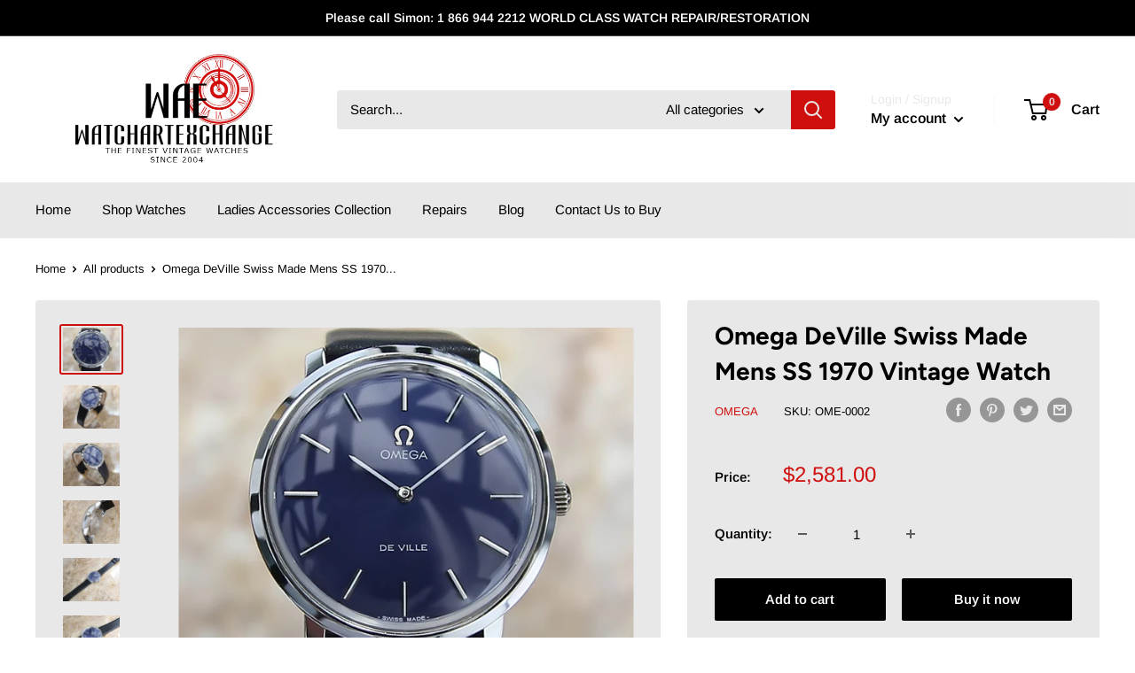

--- FILE ---
content_type: text/html; charset=utf-8
request_url: https://watchartexchange2.com/products/omega-deville-swiss-made-mens-ss-1970-vintage-watch
body_size: 25070
content:
<!doctype html>

<html class="no-js" lang="en">
  <head>
    
    <meta name="google-site-verification" content="7_x13ucAr_zr06GYUWwzXDQgbT34vR3ToXGgfIRe9AE" />
    
    
    <meta charset="utf-8">
    <meta name="viewport" content="width=device-width, initial-scale=1.0, height=device-height, minimum-scale=1.0, maximum-scale=1.0">
    <meta name="theme-color" content="#cf0e0e">
    <meta name="google-site-verification" content="-WyuI2vHBfxV7iZeXWCN1jMJWcWVQRjCK2tIpPN43ck" />
    <meta name="google-site-verification" content="Ldl4EUlsJVxsgrj31X39exzYeQAHipEEfDhyPwZhQ0Q" />
<!-- Google Tag Manager -->
<script>(function(w,d,s,l,i){w[l]=w[l]||[];w[l].push({'gtm.start':
new Date().getTime(),event:'gtm.js'});var f=d.getElementsByTagName(s)[0],
j=d.createElement(s),dl=l!='dataLayer'?'&l='+l:'';j.async=true;j.src=
'https://www.googletagmanager.com/gtm.js?id='+i+dl;f.parentNode.insertBefore(j,f);
})(window,document,'script','dataLayer','GTM-WRTNRKQ');</script>
<!-- End Google Tag Manager --><title>Omega DeVille Swiss Made Mens SS 1970 Vintage Watch
</title><meta name="description" content="Calibre 620Guaranteed Original Omega WatchAll Stainless Steel​Guaranteed original Omega movement Manual Hand Winding and in great condition Recently servicedSize 33mm  excluding crown34mm lug to lug (top to bottom)7mm thicknessBeautiful Restored Blue Omega DeVille Dial This watch has been serviced cleaned calibrated an"><link rel="canonical" href="https://watchartexchange2.com/products/omega-deville-swiss-made-mens-ss-1970-vintage-watch"><link rel="preload" as="style" href="//watchartexchange2.com/cdn/shop/t/4/assets/theme.css?v=108528501301902317321634135535">
    <link rel="preload" as="script" href="//watchartexchange2.com/cdn/shop/t/4/assets/theme.js?v=70034984005220077711641830534">
    <link rel="preconnect" href="https://cdn.shopify.com">
    <link rel="preconnect" href="https://fonts.shopifycdn.com">
    <link rel="dns-prefetch" href="https://productreviews.shopifycdn.com">
    <link rel="dns-prefetch" href="https://ajax.googleapis.com">
    <link rel="dns-prefetch" href="https://maps.googleapis.com">
    <link rel="dns-prefetch" href="https://maps.gstatic.com">

    <meta property="og:type" content="product">
  <meta property="og:title" content="Omega DeVille Swiss Made Mens SS 1970 Vintage Watch"><meta property="og:image" content="http://watchartexchange2.com/cdn/shop/products/OmegaDeVilleSwissMadeMensStainlessStVintageWatchwatchartexchange_6.jpg?v=1635006362">
    <meta property="og:image:secure_url" content="https://watchartexchange2.com/cdn/shop/products/OmegaDeVilleSwissMadeMensStainlessStVintageWatchwatchartexchange_6.jpg?v=1635006362">
    <meta property="og:image:width" content="850">
    <meta property="og:image:height" content="650"><meta property="product:price:amount" content="2,581.00">
  <meta property="product:price:currency" content="USD"><meta property="og:description" content="Calibre 620Guaranteed Original Omega WatchAll Stainless Steel​Guaranteed original Omega movement Manual Hand Winding and in great condition Recently servicedSize 33mm  excluding crown34mm lug to lug (top to bottom)7mm thicknessBeautiful Restored Blue Omega DeVille Dial This watch has been serviced cleaned calibrated an"><meta property="og:url" content="https://watchartexchange2.com/products/omega-deville-swiss-made-mens-ss-1970-vintage-watch">
<meta property="og:site_name" content="watchartexchange2.com"><meta name="twitter:card" content="summary"><meta name="twitter:title" content="Omega DeVille Swiss Made Mens SS 1970 Vintage Watch">
  <meta name="twitter:description" content="Calibre 620Guaranteed Original Omega WatchAll Stainless Steel​Guaranteed original Omega movement Manual Hand Winding and in great condition Recently servicedSize 33mm  excluding crown34mm lug to lug (top to bottom)7mm thicknessBeautiful Restored Blue Omega DeVille Dial
This watch has been serviced cleaned calibrated and timed 
It functions preciselyNew leather band with Stainless Steel Omega buckleAcrylic CrystalManual vintage OmegaThis watch is in excellent condition without any damageIt is original and will become a perfect vintage collectible treasure">
  <meta name="twitter:image" content="https://watchartexchange2.com/cdn/shop/products/OmegaDeVilleSwissMadeMensStainlessStVintageWatchwatchartexchange_6_600x600_crop_center.jpg?v=1635006362">
    <link rel="preload" href="//watchartexchange2.com/cdn/fonts/figtree/figtree_n7.2fd9bfe01586148e644724096c9d75e8c7a90e55.woff2" as="font" type="font/woff2" crossorigin><link rel="preload" href="//watchartexchange2.com/cdn/fonts/arimo/arimo_n4.a7efb558ca22d2002248bbe6f302a98edee38e35.woff2" as="font" type="font/woff2" crossorigin><style>
  @font-face {
  font-family: Figtree;
  font-weight: 700;
  font-style: normal;
  font-display: swap;
  src: url("//watchartexchange2.com/cdn/fonts/figtree/figtree_n7.2fd9bfe01586148e644724096c9d75e8c7a90e55.woff2") format("woff2"),
       url("//watchartexchange2.com/cdn/fonts/figtree/figtree_n7.ea05de92d862f9594794ab281c4c3a67501ef5fc.woff") format("woff");
}

  @font-face {
  font-family: Arimo;
  font-weight: 400;
  font-style: normal;
  font-display: swap;
  src: url("//watchartexchange2.com/cdn/fonts/arimo/arimo_n4.a7efb558ca22d2002248bbe6f302a98edee38e35.woff2") format("woff2"),
       url("//watchartexchange2.com/cdn/fonts/arimo/arimo_n4.0da809f7d1d5ede2a73be7094ac00741efdb6387.woff") format("woff");
}

@font-face {
  font-family: Arimo;
  font-weight: 600;
  font-style: normal;
  font-display: swap;
  src: url("//watchartexchange2.com/cdn/fonts/arimo/arimo_n6.9c18b0befd86597f319b7d7f925727d04c262b32.woff2") format("woff2"),
       url("//watchartexchange2.com/cdn/fonts/arimo/arimo_n6.422bf6679b81a8bfb1b25d19299a53688390c2b9.woff") format("woff");
}

@font-face {
  font-family: Figtree;
  font-weight: 700;
  font-style: italic;
  font-display: swap;
  src: url("//watchartexchange2.com/cdn/fonts/figtree/figtree_i7.06add7096a6f2ab742e09ec7e498115904eda1fe.woff2") format("woff2"),
       url("//watchartexchange2.com/cdn/fonts/figtree/figtree_i7.ee584b5fcaccdbb5518c0228158941f8df81b101.woff") format("woff");
}


  @font-face {
  font-family: Arimo;
  font-weight: 700;
  font-style: normal;
  font-display: swap;
  src: url("//watchartexchange2.com/cdn/fonts/arimo/arimo_n7.1d2d0638e6a1228d86beb0e10006e3280ccb2d04.woff2") format("woff2"),
       url("//watchartexchange2.com/cdn/fonts/arimo/arimo_n7.f4b9139e8eac4a17b38b8707044c20f54c3be479.woff") format("woff");
}

  @font-face {
  font-family: Arimo;
  font-weight: 400;
  font-style: italic;
  font-display: swap;
  src: url("//watchartexchange2.com/cdn/fonts/arimo/arimo_i4.438ddb21a1b98c7230698d70dc1a21df235701b2.woff2") format("woff2"),
       url("//watchartexchange2.com/cdn/fonts/arimo/arimo_i4.0e1908a0dc1ec32fabb5a03a0c9ee2083f82e3d7.woff") format("woff");
}

  @font-face {
  font-family: Arimo;
  font-weight: 700;
  font-style: italic;
  font-display: swap;
  src: url("//watchartexchange2.com/cdn/fonts/arimo/arimo_i7.b9f09537c29041ec8d51f8cdb7c9b8e4f1f82cb1.woff2") format("woff2"),
       url("//watchartexchange2.com/cdn/fonts/arimo/arimo_i7.ec659fc855f754fd0b1bd052e606bba1058f73da.woff") format("woff");
}


  :root {
    --default-text-font-size : 15px;
    --base-text-font-size    : 15px;
    --heading-font-family    : Figtree, sans-serif;
    --heading-font-weight    : 700;
    --heading-font-style     : normal;
    --text-font-family       : Arimo, sans-serif;
    --text-font-weight       : 400;
    --text-font-style        : normal;
    --text-font-bolder-weight: 600;
    --text-link-decoration   : underline;

    --text-color               : #000000;
    --text-color-rgb           : 0, 0, 0;
    --heading-color            : #000000;
    --border-color             : #e8e8e8;
    --border-color-rgb         : 232, 232, 232;
    --form-border-color        : #dbdbdb;
    --accent-color             : #cf0e0e;
    --accent-color-rgb         : 207, 14, 14;
    --link-color               : #cb1836;
    --link-color-hover         : #871024;
    --background               : #ffffff;
    --secondary-background     : #e8e8e8;
    --secondary-background-rgb : 232, 232, 232;
    --accent-background        : rgba(207, 14, 14, 0.08);

    --input-background: #e8e8e8;

    --error-color       : #cf0e0e;
    --error-background  : rgba(207, 14, 14, 0.07);
    --success-color     : #1c7b36;
    --success-background: rgba(28, 123, 54, 0.11);

    --primary-button-background      : #000000;
    --primary-button-background-rgb  : 0, 0, 0;
    --primary-button-text-color      : #ffffff;
    --secondary-button-background    : #000000;
    --secondary-button-background-rgb: 0, 0, 0;
    --secondary-button-text-color    : #ffffff;

    --header-background      : #ffffff;
    --header-text-color      : #000000;
    --header-light-text-color: #e8e8e8;
    --header-border-color    : rgba(232, 232, 232, 0.3);
    --header-accent-color    : #cf0e0e;

    --footer-background-color:    #222021;
    --footer-heading-text-color:  #ffffff;
    --footer-body-text-color:     #ffffff;
    --footer-body-text-color-rgb: 255, 255, 255;
    --footer-accent-color:        #cb1836;
    --footer-accent-color-rgb:    203, 24, 54;
    --footer-border:              none;
    
    --flickity-arrow-color: #b5b5b5;--product-on-sale-accent           : #cf0e0e;
    --product-on-sale-accent-rgb       : 207, 14, 14;
    --product-on-sale-color            : #ffffff;
    --product-in-stock-color           : #1c7b36;
    --product-low-stock-color          : #cf0e0e;
    --product-sold-out-color           : #8a9297;
    --product-custom-label-1-background: #3f6ab1;
    --product-custom-label-1-color     : #ffffff;
    --product-custom-label-2-background: #8a44ae;
    --product-custom-label-2-color     : #ffffff;
    --product-review-star-color        : #ffbd00;

    --mobile-container-gutter : 20px;
    --desktop-container-gutter: 40px;

    /* Shopify related variables */
    --payment-terms-background-color: #ffffff;
  }
</style>

<script>
  // IE11 does not have support for CSS variables, so we have to polyfill them
  if (!(((window || {}).CSS || {}).supports && window.CSS.supports('(--a: 0)'))) {
    const script = document.createElement('script');
    script.type = 'text/javascript';
    script.src = 'https://cdn.jsdelivr.net/npm/css-vars-ponyfill@2';
    script.onload = function() {
      cssVars({});
    };

    document.getElementsByTagName('head')[0].appendChild(script);
  }
</script>


    <script>window.performance && window.performance.mark && window.performance.mark('shopify.content_for_header.start');</script><meta id="shopify-digital-wallet" name="shopify-digital-wallet" content="/55054205162/digital_wallets/dialog">
<link rel="alternate" type="application/json+oembed" href="https://watchartexchange2.com/products/omega-deville-swiss-made-mens-ss-1970-vintage-watch.oembed">
<script async="async" src="/checkouts/internal/preloads.js?locale=en-US"></script>
<script id="shopify-features" type="application/json">{"accessToken":"cec5386c15d9b20d763f55a0e1c541e9","betas":["rich-media-storefront-analytics"],"domain":"watchartexchange2.com","predictiveSearch":true,"shopId":55054205162,"locale":"en"}</script>
<script>var Shopify = Shopify || {};
Shopify.shop = "watchartexchange-com.myshopify.com";
Shopify.locale = "en";
Shopify.currency = {"active":"USD","rate":"1.0"};
Shopify.country = "US";
Shopify.theme = {"name":"Warehouse","id":127810666730,"schema_name":"Warehouse","schema_version":"2.4.1","theme_store_id":871,"role":"main"};
Shopify.theme.handle = "null";
Shopify.theme.style = {"id":null,"handle":null};
Shopify.cdnHost = "watchartexchange2.com/cdn";
Shopify.routes = Shopify.routes || {};
Shopify.routes.root = "/";</script>
<script type="module">!function(o){(o.Shopify=o.Shopify||{}).modules=!0}(window);</script>
<script>!function(o){function n(){var o=[];function n(){o.push(Array.prototype.slice.apply(arguments))}return n.q=o,n}var t=o.Shopify=o.Shopify||{};t.loadFeatures=n(),t.autoloadFeatures=n()}(window);</script>
<script id="shop-js-analytics" type="application/json">{"pageType":"product"}</script>
<script defer="defer" async type="module" src="//watchartexchange2.com/cdn/shopifycloud/shop-js/modules/v2/client.init-shop-cart-sync_BT-GjEfc.en.esm.js"></script>
<script defer="defer" async type="module" src="//watchartexchange2.com/cdn/shopifycloud/shop-js/modules/v2/chunk.common_D58fp_Oc.esm.js"></script>
<script defer="defer" async type="module" src="//watchartexchange2.com/cdn/shopifycloud/shop-js/modules/v2/chunk.modal_xMitdFEc.esm.js"></script>
<script type="module">
  await import("//watchartexchange2.com/cdn/shopifycloud/shop-js/modules/v2/client.init-shop-cart-sync_BT-GjEfc.en.esm.js");
await import("//watchartexchange2.com/cdn/shopifycloud/shop-js/modules/v2/chunk.common_D58fp_Oc.esm.js");
await import("//watchartexchange2.com/cdn/shopifycloud/shop-js/modules/v2/chunk.modal_xMitdFEc.esm.js");

  window.Shopify.SignInWithShop?.initShopCartSync?.({"fedCMEnabled":true,"windoidEnabled":true});

</script>
<script id="__st">var __st={"a":55054205162,"offset":-18000,"reqid":"8e649969-f85a-45da-b662-fe754eec937b-1769417941","pageurl":"watchartexchange2.com\/products\/omega-deville-swiss-made-mens-ss-1970-vintage-watch","u":"37ab8f1b3a18","p":"product","rtyp":"product","rid":7335675953386};</script>
<script>window.ShopifyPaypalV4VisibilityTracking = true;</script>
<script id="captcha-bootstrap">!function(){'use strict';const t='contact',e='account',n='new_comment',o=[[t,t],['blogs',n],['comments',n],[t,'customer']],c=[[e,'customer_login'],[e,'guest_login'],[e,'recover_customer_password'],[e,'create_customer']],r=t=>t.map((([t,e])=>`form[action*='/${t}']:not([data-nocaptcha='true']) input[name='form_type'][value='${e}']`)).join(','),a=t=>()=>t?[...document.querySelectorAll(t)].map((t=>t.form)):[];function s(){const t=[...o],e=r(t);return a(e)}const i='password',u='form_key',d=['recaptcha-v3-token','g-recaptcha-response','h-captcha-response',i],f=()=>{try{return window.sessionStorage}catch{return}},m='__shopify_v',_=t=>t.elements[u];function p(t,e,n=!1){try{const o=window.sessionStorage,c=JSON.parse(o.getItem(e)),{data:r}=function(t){const{data:e,action:n}=t;return t[m]||n?{data:e,action:n}:{data:t,action:n}}(c);for(const[e,n]of Object.entries(r))t.elements[e]&&(t.elements[e].value=n);n&&o.removeItem(e)}catch(o){console.error('form repopulation failed',{error:o})}}const l='form_type',E='cptcha';function T(t){t.dataset[E]=!0}const w=window,h=w.document,L='Shopify',v='ce_forms',y='captcha';let A=!1;((t,e)=>{const n=(g='f06e6c50-85a8-45c8-87d0-21a2b65856fe',I='https://cdn.shopify.com/shopifycloud/storefront-forms-hcaptcha/ce_storefront_forms_captcha_hcaptcha.v1.5.2.iife.js',D={infoText:'Protected by hCaptcha',privacyText:'Privacy',termsText:'Terms'},(t,e,n)=>{const o=w[L][v],c=o.bindForm;if(c)return c(t,g,e,D).then(n);var r;o.q.push([[t,g,e,D],n]),r=I,A||(h.body.append(Object.assign(h.createElement('script'),{id:'captcha-provider',async:!0,src:r})),A=!0)});var g,I,D;w[L]=w[L]||{},w[L][v]=w[L][v]||{},w[L][v].q=[],w[L][y]=w[L][y]||{},w[L][y].protect=function(t,e){n(t,void 0,e),T(t)},Object.freeze(w[L][y]),function(t,e,n,w,h,L){const[v,y,A,g]=function(t,e,n){const i=e?o:[],u=t?c:[],d=[...i,...u],f=r(d),m=r(i),_=r(d.filter((([t,e])=>n.includes(e))));return[a(f),a(m),a(_),s()]}(w,h,L),I=t=>{const e=t.target;return e instanceof HTMLFormElement?e:e&&e.form},D=t=>v().includes(t);t.addEventListener('submit',(t=>{const e=I(t);if(!e)return;const n=D(e)&&!e.dataset.hcaptchaBound&&!e.dataset.recaptchaBound,o=_(e),c=g().includes(e)&&(!o||!o.value);(n||c)&&t.preventDefault(),c&&!n&&(function(t){try{if(!f())return;!function(t){const e=f();if(!e)return;const n=_(t);if(!n)return;const o=n.value;o&&e.removeItem(o)}(t);const e=Array.from(Array(32),(()=>Math.random().toString(36)[2])).join('');!function(t,e){_(t)||t.append(Object.assign(document.createElement('input'),{type:'hidden',name:u})),t.elements[u].value=e}(t,e),function(t,e){const n=f();if(!n)return;const o=[...t.querySelectorAll(`input[type='${i}']`)].map((({name:t})=>t)),c=[...d,...o],r={};for(const[a,s]of new FormData(t).entries())c.includes(a)||(r[a]=s);n.setItem(e,JSON.stringify({[m]:1,action:t.action,data:r}))}(t,e)}catch(e){console.error('failed to persist form',e)}}(e),e.submit())}));const S=(t,e)=>{t&&!t.dataset[E]&&(n(t,e.some((e=>e===t))),T(t))};for(const o of['focusin','change'])t.addEventListener(o,(t=>{const e=I(t);D(e)&&S(e,y())}));const B=e.get('form_key'),M=e.get(l),P=B&&M;t.addEventListener('DOMContentLoaded',(()=>{const t=y();if(P)for(const e of t)e.elements[l].value===M&&p(e,B);[...new Set([...A(),...v().filter((t=>'true'===t.dataset.shopifyCaptcha))])].forEach((e=>S(e,t)))}))}(h,new URLSearchParams(w.location.search),n,t,e,['guest_login'])})(!0,!0)}();</script>
<script integrity="sha256-4kQ18oKyAcykRKYeNunJcIwy7WH5gtpwJnB7kiuLZ1E=" data-source-attribution="shopify.loadfeatures" defer="defer" src="//watchartexchange2.com/cdn/shopifycloud/storefront/assets/storefront/load_feature-a0a9edcb.js" crossorigin="anonymous"></script>
<script data-source-attribution="shopify.dynamic_checkout.dynamic.init">var Shopify=Shopify||{};Shopify.PaymentButton=Shopify.PaymentButton||{isStorefrontPortableWallets:!0,init:function(){window.Shopify.PaymentButton.init=function(){};var t=document.createElement("script");t.src="https://watchartexchange2.com/cdn/shopifycloud/portable-wallets/latest/portable-wallets.en.js",t.type="module",document.head.appendChild(t)}};
</script>
<script data-source-attribution="shopify.dynamic_checkout.buyer_consent">
  function portableWalletsHideBuyerConsent(e){var t=document.getElementById("shopify-buyer-consent"),n=document.getElementById("shopify-subscription-policy-button");t&&n&&(t.classList.add("hidden"),t.setAttribute("aria-hidden","true"),n.removeEventListener("click",e))}function portableWalletsShowBuyerConsent(e){var t=document.getElementById("shopify-buyer-consent"),n=document.getElementById("shopify-subscription-policy-button");t&&n&&(t.classList.remove("hidden"),t.removeAttribute("aria-hidden"),n.addEventListener("click",e))}window.Shopify?.PaymentButton&&(window.Shopify.PaymentButton.hideBuyerConsent=portableWalletsHideBuyerConsent,window.Shopify.PaymentButton.showBuyerConsent=portableWalletsShowBuyerConsent);
</script>
<script>
  function portableWalletsCleanup(e){e&&e.src&&console.error("Failed to load portable wallets script "+e.src);var t=document.querySelectorAll("shopify-accelerated-checkout .shopify-payment-button__skeleton, shopify-accelerated-checkout-cart .wallet-cart-button__skeleton"),e=document.getElementById("shopify-buyer-consent");for(let e=0;e<t.length;e++)t[e].remove();e&&e.remove()}function portableWalletsNotLoadedAsModule(e){e instanceof ErrorEvent&&"string"==typeof e.message&&e.message.includes("import.meta")&&"string"==typeof e.filename&&e.filename.includes("portable-wallets")&&(window.removeEventListener("error",portableWalletsNotLoadedAsModule),window.Shopify.PaymentButton.failedToLoad=e,"loading"===document.readyState?document.addEventListener("DOMContentLoaded",window.Shopify.PaymentButton.init):window.Shopify.PaymentButton.init())}window.addEventListener("error",portableWalletsNotLoadedAsModule);
</script>

<script type="module" src="https://watchartexchange2.com/cdn/shopifycloud/portable-wallets/latest/portable-wallets.en.js" onError="portableWalletsCleanup(this)" crossorigin="anonymous"></script>
<script nomodule>
  document.addEventListener("DOMContentLoaded", portableWalletsCleanup);
</script>

<link id="shopify-accelerated-checkout-styles" rel="stylesheet" media="screen" href="https://watchartexchange2.com/cdn/shopifycloud/portable-wallets/latest/accelerated-checkout-backwards-compat.css" crossorigin="anonymous">
<style id="shopify-accelerated-checkout-cart">
        #shopify-buyer-consent {
  margin-top: 1em;
  display: inline-block;
  width: 100%;
}

#shopify-buyer-consent.hidden {
  display: none;
}

#shopify-subscription-policy-button {
  background: none;
  border: none;
  padding: 0;
  text-decoration: underline;
  font-size: inherit;
  cursor: pointer;
}

#shopify-subscription-policy-button::before {
  box-shadow: none;
}

      </style>

<script>window.performance && window.performance.mark && window.performance.mark('shopify.content_for_header.end');</script>

    <link rel="stylesheet" href="//watchartexchange2.com/cdn/shop/t/4/assets/theme.css?v=108528501301902317321634135535">

    
  <script type="application/ld+json">
  {
    "@context": "http://schema.org",
    "@type": "Product",
    "offers": [{
          "@type": "Offer",
          "name": "Default Title",
          "availability":"https://schema.org/InStock",
          "price": 2581.0,
          "priceCurrency": "USD",
          "priceValidUntil": "2026-02-05","sku": "OME-0002","url": "/products/omega-deville-swiss-made-mens-ss-1970-vintage-watch?variant=41912177098986"
        }
],
    "brand": {
      "name": "Omega"
    },
    "name": "Omega DeVille Swiss Made Mens SS 1970 Vintage Watch",
    "description": "Calibre 620Guaranteed Original Omega WatchAll Stainless Steel​Guaranteed original Omega movement Manual Hand Winding and in great condition Recently servicedSize 33mm  excluding crown34mm lug to lug (top to bottom)7mm thicknessBeautiful Restored Blue Omega DeVille Dial\nThis watch has been serviced cleaned calibrated and timed \nIt functions preciselyNew leather band with Stainless Steel Omega buckleAcrylic CrystalManual vintage OmegaThis watch is in excellent condition without any damageIt is original and will become a perfect vintage collectible treasure",
    "category": "Watches",
    "url": "/products/omega-deville-swiss-made-mens-ss-1970-vintage-watch",
    "sku": "OME-0002",
    "image": {
      "@type": "ImageObject",
      "url": "https://watchartexchange2.com/cdn/shop/products/OmegaDeVilleSwissMadeMensStainlessStVintageWatchwatchartexchange_6_1024x.jpg?v=1635006362",
      "image": "https://watchartexchange2.com/cdn/shop/products/OmegaDeVilleSwissMadeMensStainlessStVintageWatchwatchartexchange_6_1024x.jpg?v=1635006362",
      "name": "Omega DeVille Swiss Made Mens SS 1970 Vintage Watch",
      "width": "1024",
      "height": "1024"
    }
  }
  </script>



  <script type="application/ld+json">
  {
    "@context": "http://schema.org",
    "@type": "BreadcrumbList",
  "itemListElement": [{
      "@type": "ListItem",
      "position": 1,
      "name": "Home",
      "item": "https://watchartexchange2.com"
    },{
          "@type": "ListItem",
          "position": 2,
          "name": "Omega DeVille Swiss Made Mens SS 1970 Vintage Watch",
          "item": "https://watchartexchange2.com/products/omega-deville-swiss-made-mens-ss-1970-vintage-watch"
        }]
  }
  </script>


    <script>
      // This allows to expose several variables to the global scope, to be used in scripts
      window.theme = {
        pageType: "product",
        cartCount: 0,
        moneyFormat: "${{amount}}",
        moneyWithCurrencyFormat: "${{amount}} USD",
        currencyCodeEnabled: false,
        showDiscount: false,
        discountMode: "percentage",
        searchMode: "product,article,page",
        searchUnavailableProducts: "last",
        cartType: "drawer"
      };

      window.routes = {
        rootUrl: "\/",
        rootUrlWithoutSlash: '',
        cartUrl: "\/cart",
        cartAddUrl: "\/cart\/add",
        cartChangeUrl: "\/cart\/change",
        searchUrl: "\/search",
        productRecommendationsUrl: "\/recommendations\/products"
      };

      window.languages = {
        productRegularPrice: "Regular price",
        productSalePrice: "Sale price",
        collectionOnSaleLabel: "Save {{savings}}",
        productFormUnavailable: "Unavailable",
        productFormAddToCart: "Add to cart",
        productFormSoldOut: "Sold out",
        productAdded: "Product has been added to your cart",
        productAddedShort: "Added!",
        shippingEstimatorNoResults: "No shipping could be found for your address.",
        shippingEstimatorOneResult: "There is one shipping rate for your address:",
        shippingEstimatorMultipleResults: "There are {{count}} shipping rates for your address:",
        shippingEstimatorErrors: "There are some errors:"
      };

      window.lazySizesConfig = {
        loadHidden: false,
        hFac: 0.8,
        expFactor: 3,
        customMedia: {
          '--phone': '(max-width: 640px)',
          '--tablet': '(min-width: 641px) and (max-width: 1023px)',
          '--lap': '(min-width: 1024px)'
        }
      };

      document.documentElement.className = document.documentElement.className.replace('no-js', 'js');
    </script><script src="//watchartexchange2.com/cdn/shop/t/4/assets/theme.js?v=70034984005220077711641830534" defer></script>
    <script src="//watchartexchange2.com/cdn/shop/t/4/assets/custom.js?v=102476495355921946141633347532" defer></script><script>
        (function () {
          window.onpageshow = function() {
            // We force re-freshing the cart content onpageshow, as most browsers will serve a cache copy when hitting the
            // back button, which cause staled data
            document.documentElement.dispatchEvent(new CustomEvent('cart:refresh', {
              bubbles: true,
              detail: {scrollToTop: false}
            }));
          };
        })();
      </script> 
    
    <meta name="google-site-verification" content="e8lA0heKu52NQHwxTU8UJ4OZDIVZPlxyGSmCp08CpzM" />
    
 <link href="https://monorail-edge.shopifysvc.com" rel="dns-prefetch">
<script>(function(){if ("sendBeacon" in navigator && "performance" in window) {try {var session_token_from_headers = performance.getEntriesByType('navigation')[0].serverTiming.find(x => x.name == '_s').description;} catch {var session_token_from_headers = undefined;}var session_cookie_matches = document.cookie.match(/_shopify_s=([^;]*)/);var session_token_from_cookie = session_cookie_matches && session_cookie_matches.length === 2 ? session_cookie_matches[1] : "";var session_token = session_token_from_headers || session_token_from_cookie || "";function handle_abandonment_event(e) {var entries = performance.getEntries().filter(function(entry) {return /monorail-edge.shopifysvc.com/.test(entry.name);});if (!window.abandonment_tracked && entries.length === 0) {window.abandonment_tracked = true;var currentMs = Date.now();var navigation_start = performance.timing.navigationStart;var payload = {shop_id: 55054205162,url: window.location.href,navigation_start,duration: currentMs - navigation_start,session_token,page_type: "product"};window.navigator.sendBeacon("https://monorail-edge.shopifysvc.com/v1/produce", JSON.stringify({schema_id: "online_store_buyer_site_abandonment/1.1",payload: payload,metadata: {event_created_at_ms: currentMs,event_sent_at_ms: currentMs}}));}}window.addEventListener('pagehide', handle_abandonment_event);}}());</script>
<script id="web-pixels-manager-setup">(function e(e,d,r,n,o){if(void 0===o&&(o={}),!Boolean(null===(a=null===(i=window.Shopify)||void 0===i?void 0:i.analytics)||void 0===a?void 0:a.replayQueue)){var i,a;window.Shopify=window.Shopify||{};var t=window.Shopify;t.analytics=t.analytics||{};var s=t.analytics;s.replayQueue=[],s.publish=function(e,d,r){return s.replayQueue.push([e,d,r]),!0};try{self.performance.mark("wpm:start")}catch(e){}var l=function(){var e={modern:/Edge?\/(1{2}[4-9]|1[2-9]\d|[2-9]\d{2}|\d{4,})\.\d+(\.\d+|)|Firefox\/(1{2}[4-9]|1[2-9]\d|[2-9]\d{2}|\d{4,})\.\d+(\.\d+|)|Chrom(ium|e)\/(9{2}|\d{3,})\.\d+(\.\d+|)|(Maci|X1{2}).+ Version\/(15\.\d+|(1[6-9]|[2-9]\d|\d{3,})\.\d+)([,.]\d+|)( \(\w+\)|)( Mobile\/\w+|) Safari\/|Chrome.+OPR\/(9{2}|\d{3,})\.\d+\.\d+|(CPU[ +]OS|iPhone[ +]OS|CPU[ +]iPhone|CPU IPhone OS|CPU iPad OS)[ +]+(15[._]\d+|(1[6-9]|[2-9]\d|\d{3,})[._]\d+)([._]\d+|)|Android:?[ /-](13[3-9]|1[4-9]\d|[2-9]\d{2}|\d{4,})(\.\d+|)(\.\d+|)|Android.+Firefox\/(13[5-9]|1[4-9]\d|[2-9]\d{2}|\d{4,})\.\d+(\.\d+|)|Android.+Chrom(ium|e)\/(13[3-9]|1[4-9]\d|[2-9]\d{2}|\d{4,})\.\d+(\.\d+|)|SamsungBrowser\/([2-9]\d|\d{3,})\.\d+/,legacy:/Edge?\/(1[6-9]|[2-9]\d|\d{3,})\.\d+(\.\d+|)|Firefox\/(5[4-9]|[6-9]\d|\d{3,})\.\d+(\.\d+|)|Chrom(ium|e)\/(5[1-9]|[6-9]\d|\d{3,})\.\d+(\.\d+|)([\d.]+$|.*Safari\/(?![\d.]+ Edge\/[\d.]+$))|(Maci|X1{2}).+ Version\/(10\.\d+|(1[1-9]|[2-9]\d|\d{3,})\.\d+)([,.]\d+|)( \(\w+\)|)( Mobile\/\w+|) Safari\/|Chrome.+OPR\/(3[89]|[4-9]\d|\d{3,})\.\d+\.\d+|(CPU[ +]OS|iPhone[ +]OS|CPU[ +]iPhone|CPU IPhone OS|CPU iPad OS)[ +]+(10[._]\d+|(1[1-9]|[2-9]\d|\d{3,})[._]\d+)([._]\d+|)|Android:?[ /-](13[3-9]|1[4-9]\d|[2-9]\d{2}|\d{4,})(\.\d+|)(\.\d+|)|Mobile Safari.+OPR\/([89]\d|\d{3,})\.\d+\.\d+|Android.+Firefox\/(13[5-9]|1[4-9]\d|[2-9]\d{2}|\d{4,})\.\d+(\.\d+|)|Android.+Chrom(ium|e)\/(13[3-9]|1[4-9]\d|[2-9]\d{2}|\d{4,})\.\d+(\.\d+|)|Android.+(UC? ?Browser|UCWEB|U3)[ /]?(15\.([5-9]|\d{2,})|(1[6-9]|[2-9]\d|\d{3,})\.\d+)\.\d+|SamsungBrowser\/(5\.\d+|([6-9]|\d{2,})\.\d+)|Android.+MQ{2}Browser\/(14(\.(9|\d{2,})|)|(1[5-9]|[2-9]\d|\d{3,})(\.\d+|))(\.\d+|)|K[Aa][Ii]OS\/(3\.\d+|([4-9]|\d{2,})\.\d+)(\.\d+|)/},d=e.modern,r=e.legacy,n=navigator.userAgent;return n.match(d)?"modern":n.match(r)?"legacy":"unknown"}(),u="modern"===l?"modern":"legacy",c=(null!=n?n:{modern:"",legacy:""})[u],f=function(e){return[e.baseUrl,"/wpm","/b",e.hashVersion,"modern"===e.buildTarget?"m":"l",".js"].join("")}({baseUrl:d,hashVersion:r,buildTarget:u}),m=function(e){var d=e.version,r=e.bundleTarget,n=e.surface,o=e.pageUrl,i=e.monorailEndpoint;return{emit:function(e){var a=e.status,t=e.errorMsg,s=(new Date).getTime(),l=JSON.stringify({metadata:{event_sent_at_ms:s},events:[{schema_id:"web_pixels_manager_load/3.1",payload:{version:d,bundle_target:r,page_url:o,status:a,surface:n,error_msg:t},metadata:{event_created_at_ms:s}}]});if(!i)return console&&console.warn&&console.warn("[Web Pixels Manager] No Monorail endpoint provided, skipping logging."),!1;try{return self.navigator.sendBeacon.bind(self.navigator)(i,l)}catch(e){}var u=new XMLHttpRequest;try{return u.open("POST",i,!0),u.setRequestHeader("Content-Type","text/plain"),u.send(l),!0}catch(e){return console&&console.warn&&console.warn("[Web Pixels Manager] Got an unhandled error while logging to Monorail."),!1}}}}({version:r,bundleTarget:l,surface:e.surface,pageUrl:self.location.href,monorailEndpoint:e.monorailEndpoint});try{o.browserTarget=l,function(e){var d=e.src,r=e.async,n=void 0===r||r,o=e.onload,i=e.onerror,a=e.sri,t=e.scriptDataAttributes,s=void 0===t?{}:t,l=document.createElement("script"),u=document.querySelector("head"),c=document.querySelector("body");if(l.async=n,l.src=d,a&&(l.integrity=a,l.crossOrigin="anonymous"),s)for(var f in s)if(Object.prototype.hasOwnProperty.call(s,f))try{l.dataset[f]=s[f]}catch(e){}if(o&&l.addEventListener("load",o),i&&l.addEventListener("error",i),u)u.appendChild(l);else{if(!c)throw new Error("Did not find a head or body element to append the script");c.appendChild(l)}}({src:f,async:!0,onload:function(){if(!function(){var e,d;return Boolean(null===(d=null===(e=window.Shopify)||void 0===e?void 0:e.analytics)||void 0===d?void 0:d.initialized)}()){var d=window.webPixelsManager.init(e)||void 0;if(d){var r=window.Shopify.analytics;r.replayQueue.forEach((function(e){var r=e[0],n=e[1],o=e[2];d.publishCustomEvent(r,n,o)})),r.replayQueue=[],r.publish=d.publishCustomEvent,r.visitor=d.visitor,r.initialized=!0}}},onerror:function(){return m.emit({status:"failed",errorMsg:"".concat(f," has failed to load")})},sri:function(e){var d=/^sha384-[A-Za-z0-9+/=]+$/;return"string"==typeof e&&d.test(e)}(c)?c:"",scriptDataAttributes:o}),m.emit({status:"loading"})}catch(e){m.emit({status:"failed",errorMsg:(null==e?void 0:e.message)||"Unknown error"})}}})({shopId: 55054205162,storefrontBaseUrl: "https://watchartexchange2.com",extensionsBaseUrl: "https://extensions.shopifycdn.com/cdn/shopifycloud/web-pixels-manager",monorailEndpoint: "https://monorail-edge.shopifysvc.com/unstable/produce_batch",surface: "storefront-renderer",enabledBetaFlags: ["2dca8a86"],webPixelsConfigList: [{"id":"shopify-app-pixel","configuration":"{}","eventPayloadVersion":"v1","runtimeContext":"STRICT","scriptVersion":"0450","apiClientId":"shopify-pixel","type":"APP","privacyPurposes":["ANALYTICS","MARKETING"]},{"id":"shopify-custom-pixel","eventPayloadVersion":"v1","runtimeContext":"LAX","scriptVersion":"0450","apiClientId":"shopify-pixel","type":"CUSTOM","privacyPurposes":["ANALYTICS","MARKETING"]}],isMerchantRequest: false,initData: {"shop":{"name":"watchartexchange2.com","paymentSettings":{"currencyCode":"USD"},"myshopifyDomain":"watchartexchange-com.myshopify.com","countryCode":"US","storefrontUrl":"https:\/\/watchartexchange2.com"},"customer":null,"cart":null,"checkout":null,"productVariants":[{"price":{"amount":2581.0,"currencyCode":"USD"},"product":{"title":"Omega DeVille Swiss Made Mens SS 1970 Vintage Watch","vendor":"Omega","id":"7335675953386","untranslatedTitle":"Omega DeVille Swiss Made Mens SS 1970 Vintage Watch","url":"\/products\/omega-deville-swiss-made-mens-ss-1970-vintage-watch","type":"Watches"},"id":"41912177098986","image":{"src":"\/\/watchartexchange2.com\/cdn\/shop\/products\/OmegaDeVilleSwissMadeMensStainlessStVintageWatchwatchartexchange_6.jpg?v=1635006362"},"sku":"OME-0002","title":"Default Title","untranslatedTitle":"Default Title"}],"purchasingCompany":null},},"https://watchartexchange2.com/cdn","fcfee988w5aeb613cpc8e4bc33m6693e112",{"modern":"","legacy":""},{"shopId":"55054205162","storefrontBaseUrl":"https:\/\/watchartexchange2.com","extensionBaseUrl":"https:\/\/extensions.shopifycdn.com\/cdn\/shopifycloud\/web-pixels-manager","surface":"storefront-renderer","enabledBetaFlags":"[\"2dca8a86\"]","isMerchantRequest":"false","hashVersion":"fcfee988w5aeb613cpc8e4bc33m6693e112","publish":"custom","events":"[[\"page_viewed\",{}],[\"product_viewed\",{\"productVariant\":{\"price\":{\"amount\":2581.0,\"currencyCode\":\"USD\"},\"product\":{\"title\":\"Omega DeVille Swiss Made Mens SS 1970 Vintage Watch\",\"vendor\":\"Omega\",\"id\":\"7335675953386\",\"untranslatedTitle\":\"Omega DeVille Swiss Made Mens SS 1970 Vintage Watch\",\"url\":\"\/products\/omega-deville-swiss-made-mens-ss-1970-vintage-watch\",\"type\":\"Watches\"},\"id\":\"41912177098986\",\"image\":{\"src\":\"\/\/watchartexchange2.com\/cdn\/shop\/products\/OmegaDeVilleSwissMadeMensStainlessStVintageWatchwatchartexchange_6.jpg?v=1635006362\"},\"sku\":\"OME-0002\",\"title\":\"Default Title\",\"untranslatedTitle\":\"Default Title\"}}]]"});</script><script>
  window.ShopifyAnalytics = window.ShopifyAnalytics || {};
  window.ShopifyAnalytics.meta = window.ShopifyAnalytics.meta || {};
  window.ShopifyAnalytics.meta.currency = 'USD';
  var meta = {"product":{"id":7335675953386,"gid":"gid:\/\/shopify\/Product\/7335675953386","vendor":"Omega","type":"Watches","handle":"omega-deville-swiss-made-mens-ss-1970-vintage-watch","variants":[{"id":41912177098986,"price":258100,"name":"Omega DeVille Swiss Made Mens SS 1970 Vintage Watch","public_title":null,"sku":"OME-0002"}],"remote":false},"page":{"pageType":"product","resourceType":"product","resourceId":7335675953386,"requestId":"8e649969-f85a-45da-b662-fe754eec937b-1769417941"}};
  for (var attr in meta) {
    window.ShopifyAnalytics.meta[attr] = meta[attr];
  }
</script>
<script class="analytics">
  (function () {
    var customDocumentWrite = function(content) {
      var jquery = null;

      if (window.jQuery) {
        jquery = window.jQuery;
      } else if (window.Checkout && window.Checkout.$) {
        jquery = window.Checkout.$;
      }

      if (jquery) {
        jquery('body').append(content);
      }
    };

    var hasLoggedConversion = function(token) {
      if (token) {
        return document.cookie.indexOf('loggedConversion=' + token) !== -1;
      }
      return false;
    }

    var setCookieIfConversion = function(token) {
      if (token) {
        var twoMonthsFromNow = new Date(Date.now());
        twoMonthsFromNow.setMonth(twoMonthsFromNow.getMonth() + 2);

        document.cookie = 'loggedConversion=' + token + '; expires=' + twoMonthsFromNow;
      }
    }

    var trekkie = window.ShopifyAnalytics.lib = window.trekkie = window.trekkie || [];
    if (trekkie.integrations) {
      return;
    }
    trekkie.methods = [
      'identify',
      'page',
      'ready',
      'track',
      'trackForm',
      'trackLink'
    ];
    trekkie.factory = function(method) {
      return function() {
        var args = Array.prototype.slice.call(arguments);
        args.unshift(method);
        trekkie.push(args);
        return trekkie;
      };
    };
    for (var i = 0; i < trekkie.methods.length; i++) {
      var key = trekkie.methods[i];
      trekkie[key] = trekkie.factory(key);
    }
    trekkie.load = function(config) {
      trekkie.config = config || {};
      trekkie.config.initialDocumentCookie = document.cookie;
      var first = document.getElementsByTagName('script')[0];
      var script = document.createElement('script');
      script.type = 'text/javascript';
      script.onerror = function(e) {
        var scriptFallback = document.createElement('script');
        scriptFallback.type = 'text/javascript';
        scriptFallback.onerror = function(error) {
                var Monorail = {
      produce: function produce(monorailDomain, schemaId, payload) {
        var currentMs = new Date().getTime();
        var event = {
          schema_id: schemaId,
          payload: payload,
          metadata: {
            event_created_at_ms: currentMs,
            event_sent_at_ms: currentMs
          }
        };
        return Monorail.sendRequest("https://" + monorailDomain + "/v1/produce", JSON.stringify(event));
      },
      sendRequest: function sendRequest(endpointUrl, payload) {
        // Try the sendBeacon API
        if (window && window.navigator && typeof window.navigator.sendBeacon === 'function' && typeof window.Blob === 'function' && !Monorail.isIos12()) {
          var blobData = new window.Blob([payload], {
            type: 'text/plain'
          });

          if (window.navigator.sendBeacon(endpointUrl, blobData)) {
            return true;
          } // sendBeacon was not successful

        } // XHR beacon

        var xhr = new XMLHttpRequest();

        try {
          xhr.open('POST', endpointUrl);
          xhr.setRequestHeader('Content-Type', 'text/plain');
          xhr.send(payload);
        } catch (e) {
          console.log(e);
        }

        return false;
      },
      isIos12: function isIos12() {
        return window.navigator.userAgent.lastIndexOf('iPhone; CPU iPhone OS 12_') !== -1 || window.navigator.userAgent.lastIndexOf('iPad; CPU OS 12_') !== -1;
      }
    };
    Monorail.produce('monorail-edge.shopifysvc.com',
      'trekkie_storefront_load_errors/1.1',
      {shop_id: 55054205162,
      theme_id: 127810666730,
      app_name: "storefront",
      context_url: window.location.href,
      source_url: "//watchartexchange2.com/cdn/s/trekkie.storefront.8d95595f799fbf7e1d32231b9a28fd43b70c67d3.min.js"});

        };
        scriptFallback.async = true;
        scriptFallback.src = '//watchartexchange2.com/cdn/s/trekkie.storefront.8d95595f799fbf7e1d32231b9a28fd43b70c67d3.min.js';
        first.parentNode.insertBefore(scriptFallback, first);
      };
      script.async = true;
      script.src = '//watchartexchange2.com/cdn/s/trekkie.storefront.8d95595f799fbf7e1d32231b9a28fd43b70c67d3.min.js';
      first.parentNode.insertBefore(script, first);
    };
    trekkie.load(
      {"Trekkie":{"appName":"storefront","development":false,"defaultAttributes":{"shopId":55054205162,"isMerchantRequest":null,"themeId":127810666730,"themeCityHash":"12693613986978244632","contentLanguage":"en","currency":"USD","eventMetadataId":"d8b2f544-a4ff-4193-b414-857a3ca0d871"},"isServerSideCookieWritingEnabled":true,"monorailRegion":"shop_domain","enabledBetaFlags":["65f19447"]},"Session Attribution":{},"S2S":{"facebookCapiEnabled":false,"source":"trekkie-storefront-renderer","apiClientId":580111}}
    );

    var loaded = false;
    trekkie.ready(function() {
      if (loaded) return;
      loaded = true;

      window.ShopifyAnalytics.lib = window.trekkie;

      var originalDocumentWrite = document.write;
      document.write = customDocumentWrite;
      try { window.ShopifyAnalytics.merchantGoogleAnalytics.call(this); } catch(error) {};
      document.write = originalDocumentWrite;

      window.ShopifyAnalytics.lib.page(null,{"pageType":"product","resourceType":"product","resourceId":7335675953386,"requestId":"8e649969-f85a-45da-b662-fe754eec937b-1769417941","shopifyEmitted":true});

      var match = window.location.pathname.match(/checkouts\/(.+)\/(thank_you|post_purchase)/)
      var token = match? match[1]: undefined;
      if (!hasLoggedConversion(token)) {
        setCookieIfConversion(token);
        window.ShopifyAnalytics.lib.track("Viewed Product",{"currency":"USD","variantId":41912177098986,"productId":7335675953386,"productGid":"gid:\/\/shopify\/Product\/7335675953386","name":"Omega DeVille Swiss Made Mens SS 1970 Vintage Watch","price":"2581.00","sku":"OME-0002","brand":"Omega","variant":null,"category":"Watches","nonInteraction":true,"remote":false},undefined,undefined,{"shopifyEmitted":true});
      window.ShopifyAnalytics.lib.track("monorail:\/\/trekkie_storefront_viewed_product\/1.1",{"currency":"USD","variantId":41912177098986,"productId":7335675953386,"productGid":"gid:\/\/shopify\/Product\/7335675953386","name":"Omega DeVille Swiss Made Mens SS 1970 Vintage Watch","price":"2581.00","sku":"OME-0002","brand":"Omega","variant":null,"category":"Watches","nonInteraction":true,"remote":false,"referer":"https:\/\/watchartexchange2.com\/products\/omega-deville-swiss-made-mens-ss-1970-vintage-watch"});
      }
    });


        var eventsListenerScript = document.createElement('script');
        eventsListenerScript.async = true;
        eventsListenerScript.src = "//watchartexchange2.com/cdn/shopifycloud/storefront/assets/shop_events_listener-3da45d37.js";
        document.getElementsByTagName('head')[0].appendChild(eventsListenerScript);

})();</script>
<script
  defer
  src="https://watchartexchange2.com/cdn/shopifycloud/perf-kit/shopify-perf-kit-3.0.4.min.js"
  data-application="storefront-renderer"
  data-shop-id="55054205162"
  data-render-region="gcp-us-east1"
  data-page-type="product"
  data-theme-instance-id="127810666730"
  data-theme-name="Warehouse"
  data-theme-version="2.4.1"
  data-monorail-region="shop_domain"
  data-resource-timing-sampling-rate="10"
  data-shs="true"
  data-shs-beacon="true"
  data-shs-export-with-fetch="true"
  data-shs-logs-sample-rate="1"
  data-shs-beacon-endpoint="https://watchartexchange2.com/api/collect"
></script>
</head>

  <body class="warehouse--v1 features--animate-zoom template-product " data-instant-intensity="viewport"> 
 
<svg class="visually-hidden">
      <linearGradient id="rating-star-gradient-half">
        <stop offset="50%" stop-color="var(--product-review-star-color)" />
        <stop offset="50%" stop-color="rgba(var(--text-color-rgb), .4)" stop-opacity="0.4" />
      </linearGradient>
    </svg>
<!-- Google Tag Manager (noscript) -->
<noscript><iframe src="https://www.googletagmanager.com/ns.html?id=GTM-WRTNRKQ"
height="0" width="0" style="display:none;visibility:hidden"></iframe></noscript>
<!-- End Google Tag Manager (noscript) -->
    <a href="#main" class="visually-hidden skip-to-content">Skip to content</a>
    <span class="loading-bar"></span>

    <div id="shopify-section-announcement-bar" class="shopify-section"><section data-section-id="announcement-bar" data-section-type="announcement-bar" data-section-settings='{
    "showNewsletter": false
  }'><div class="announcement-bar">
      <div class="container">
        <div class="announcement-bar__inner"><a href="/pages/contact" class="announcement-bar__content announcement-bar__content--center">Please call Simon: 1 866 944 2212 WORLD CLASS WATCH REPAIR/RESTORATION</a></div>
      </div>
    </div>
  </section>

  <style>
    .announcement-bar {
      background: #000000;
      color: #ffffff;
    }
  </style>

  <script>document.documentElement.style.removeProperty('--announcement-bar-button-width');document.documentElement.style.setProperty('--announcement-bar-height', document.getElementById('shopify-section-announcement-bar').clientHeight + 'px');
  </script></div>
<div id="shopify-section-popups" class="shopify-section"><div data-section-id="popups" data-section-type="popups"></div>

</div>
<div id="shopify-section-header" class="shopify-section shopify-section__header"><section data-section-id="header" data-section-type="header" data-section-settings='{
  "navigationLayout": "inline",
  "desktopOpenTrigger": "click",
  "useStickyHeader": false
}'>
  <header class="header header--inline " role="banner">
    <div class="container">
      <div class="header__inner"><nav class="header__mobile-nav hidden-lap-and-up">
            <button class="header__mobile-nav-toggle icon-state touch-area" data-action="toggle-menu" aria-expanded="false" aria-haspopup="true" aria-controls="mobile-menu" aria-label="Open menu">
              <span class="icon-state__primary"><svg focusable="false" class="icon icon--hamburger-mobile " viewBox="0 0 20 16" role="presentation">
      <path d="M0 14h20v2H0v-2zM0 0h20v2H0V0zm0 7h20v2H0V7z" fill="currentColor" fill-rule="evenodd"></path>
    </svg></span>
              <span class="icon-state__secondary"><svg focusable="false" class="icon icon--close " viewBox="0 0 19 19" role="presentation">
      <path d="M9.1923882 8.39339828l7.7781745-7.7781746 1.4142136 1.41421357-7.7781746 7.77817459 7.7781746 7.77817456L16.9705627 19l-7.7781745-7.7781746L1.41421356 19 0 17.5857864l7.7781746-7.77817456L0 2.02943725 1.41421356.61522369 9.1923882 8.39339828z" fill="currentColor" fill-rule="evenodd"></path>
    </svg></span>
            </button><div id="mobile-menu" class="mobile-menu" aria-hidden="true"><svg focusable="false" class="icon icon--nav-triangle-borderless " viewBox="0 0 20 9" role="presentation">
      <path d="M.47108938 9c.2694725-.26871321.57077721-.56867841.90388257-.89986354C3.12384116 6.36134886 5.74788116 3.76338565 9.2467995.30653888c.4145057-.4095171 1.0844277-.40860098 1.4977971.00205122L19.4935156 9H.47108938z" fill="#e8e8e8"></path>
    </svg><div class="mobile-menu__inner">
    <div class="mobile-menu__panel">
      <div class="mobile-menu__section">
        <ul class="mobile-menu__nav" data-type="menu" role="list"><li class="mobile-menu__nav-item"><a href="/" class="mobile-menu__nav-link" data-type="menuitem">Home</a></li><li class="mobile-menu__nav-item"><a href="/collections/all" class="mobile-menu__nav-link" data-type="menuitem">Shop Watches</a></li><li class="mobile-menu__nav-item"><a href="/collections/accessories-collection" class="mobile-menu__nav-link" data-type="menuitem">Ladies Accessories Collection</a></li><li class="mobile-menu__nav-item"><a href="/pages/watch-repairs" class="mobile-menu__nav-link" data-type="menuitem">Repairs</a></li><li class="mobile-menu__nav-item"><a href="/blogs/explore-our-blog" class="mobile-menu__nav-link" data-type="menuitem">Blog</a></li><li class="mobile-menu__nav-item"><a href="/pages/contact" class="mobile-menu__nav-link" data-type="menuitem">Contact Us to Buy</a></li></ul>
      </div><div class="mobile-menu__section mobile-menu__section--loose">
          <p class="mobile-menu__section-title heading h5">Need help?</p><div class="mobile-menu__help-wrapper"><svg focusable="false" class="icon icon--bi-phone " viewBox="0 0 24 24" role="presentation">
      <g stroke-width="2" fill="none" fill-rule="evenodd" stroke-linecap="square">
        <path d="M17 15l-3 3-8-8 3-3-5-5-3 3c0 9.941 8.059 18 18 18l3-3-5-5z" stroke="#000000"></path>
        <path d="M14 1c4.971 0 9 4.029 9 9m-9-5c2.761 0 5 2.239 5 5" stroke="#cf0e0e"></path>
      </g>
    </svg><span>Call us 1 866 944 2212</span>
            </div><div class="mobile-menu__help-wrapper"><svg focusable="false" class="icon icon--bi-email " viewBox="0 0 22 22" role="presentation">
      <g fill="none" fill-rule="evenodd">
        <path stroke="#cf0e0e" d="M.916667 10.08333367l3.66666667-2.65833334v4.65849997zm20.1666667 0L17.416667 7.42500033v4.65849997z"></path>
        <path stroke="#000000" stroke-width="2" d="M4.58333367 7.42500033L.916667 10.08333367V21.0833337h20.1666667V10.08333367L17.416667 7.42500033"></path>
        <path stroke="#000000" stroke-width="2" d="M4.58333367 12.1000003V.916667H17.416667v11.1833333m-16.5-2.01666663L21.0833337 21.0833337m0-11.00000003L11.0000003 15.5833337"></path>
        <path d="M8.25000033 5.50000033h5.49999997M8.25000033 9.166667h5.49999997" stroke="#cf0e0e" stroke-width="2" stroke-linecap="square"></path>
      </g>
    </svg><a href="mailto:watchartexchange@gmail.com">watchartexchange@gmail.com</a>
            </div></div></div></div>
</div></nav><div class="header__logo"><a href="/" class="header__logo-link"><span class="visually-hidden">watchartexchange2.com</span>
              <img class="header__logo-image"
                   style="max-width: 300px"
                   width="583"
                   height="243"
                   src="//watchartexchange2.com/cdn/shop/files/WAE51651_300x@2x.jpg?v=1633358980"
                   alt="watchartexchange2.com"></a></div><div class="header__search-bar-wrapper ">
          <form action="/search" method="get" role="search" class="search-bar"><div class="search-bar__top-wrapper">
              <div class="search-bar__top">
                <input type="hidden" name="type" value="product">
                <input type="hidden" name="options[prefix]" value="last">
                <input type="hidden" name="options[unavailable_products]" value="last">

                <div class="search-bar__input-wrapper">
                  <input class="search-bar__input" type="text" name="q" autocomplete="off" autocorrect="off" aria-label="Search..." placeholder="Search...">
                  <button type="button" class="search-bar__input-clear hidden-lap-and-up" data-action="clear-input">
                    <span class="visually-hidden">Clear</span>
                    <svg focusable="false" class="icon icon--close " viewBox="0 0 19 19" role="presentation">
      <path d="M9.1923882 8.39339828l7.7781745-7.7781746 1.4142136 1.41421357-7.7781746 7.77817459 7.7781746 7.77817456L16.9705627 19l-7.7781745-7.7781746L1.41421356 19 0 17.5857864l7.7781746-7.77817456L0 2.02943725 1.41421356.61522369 9.1923882 8.39339828z" fill="currentColor" fill-rule="evenodd"></path>
    </svg>
                  </button>
                </div><div class="search-bar__filter">
                    <label for="search-product-type" class="search-bar__filter-label">
                      <span class="search-bar__filter-active">All categories</span><svg focusable="false" class="icon icon--arrow-bottom " viewBox="0 0 12 8" role="presentation">
      <path stroke="currentColor" stroke-width="2" d="M10 2L6 6 2 2" fill="none" stroke-linecap="square"></path>
    </svg></label>

                    <select id="search-product-type">
                      <option value="" selected="selected">All categories</option><option value="Watches">Watches</option></select>
                  </div><button type="submit" class="search-bar__submit" aria-label="Search"><svg focusable="false" class="icon icon--search " viewBox="0 0 21 21" role="presentation">
      <g stroke-width="2" stroke="currentColor" fill="none" fill-rule="evenodd">
        <path d="M19 19l-5-5" stroke-linecap="square"></path>
        <circle cx="8.5" cy="8.5" r="7.5"></circle>
      </g>
    </svg><svg focusable="false" class="icon icon--search-loader " viewBox="0 0 64 64" role="presentation">
      <path opacity=".4" d="M23.8589104 1.05290547C40.92335108-3.43614731 58.45816642 6.79494359 62.94709453 23.8589104c4.48905278 17.06444068-5.74156424 34.59913135-22.80600493 39.08818413S5.54195825 57.2055303 1.05290547 40.1410896C-3.43602265 23.0771228 6.7944697 5.54195825 23.8589104 1.05290547zM38.6146353 57.1445143c13.8647142-3.64731754 22.17719655-17.89443541 18.529879-31.75914961-3.64743965-13.86517841-17.8944354-22.17719655-31.7591496-18.529879S3.20804604 24.7494569 6.8554857 38.6146353c3.64731753 13.8647142 17.8944354 22.17719655 31.7591496 18.529879z"></path>
      <path d="M1.05290547 40.1410896l5.80258022-1.5264543c3.64731754 13.8647142 17.89443541 22.17719655 31.75914961 18.529879l1.5264543 5.80258023C23.07664892 67.43614731 5.54195825 57.2055303 1.05290547 40.1410896z"></path>
    </svg></button>
              </div>

              <button type="button" class="search-bar__close-button hidden-tablet-and-up" data-action="unfix-search">
                <span class="search-bar__close-text">Close</span>
              </button>
            </div>

            <div class="search-bar__inner">
              <div class="search-bar__results" aria-hidden="true">
                <div class="skeleton-container"><div class="search-bar__result-item search-bar__result-item--skeleton">
                      <div class="search-bar__image-container">
                        <div class="aspect-ratio aspect-ratio--square">
                          <div class="skeleton-image"></div>
                        </div>
                      </div>

                      <div class="search-bar__item-info">
                        <div class="skeleton-paragraph">
                          <div class="skeleton-text"></div>
                          <div class="skeleton-text"></div>
                        </div>
                      </div>
                    </div><div class="search-bar__result-item search-bar__result-item--skeleton">
                      <div class="search-bar__image-container">
                        <div class="aspect-ratio aspect-ratio--square">
                          <div class="skeleton-image"></div>
                        </div>
                      </div>

                      <div class="search-bar__item-info">
                        <div class="skeleton-paragraph">
                          <div class="skeleton-text"></div>
                          <div class="skeleton-text"></div>
                        </div>
                      </div>
                    </div><div class="search-bar__result-item search-bar__result-item--skeleton">
                      <div class="search-bar__image-container">
                        <div class="aspect-ratio aspect-ratio--square">
                          <div class="skeleton-image"></div>
                        </div>
                      </div>

                      <div class="search-bar__item-info">
                        <div class="skeleton-paragraph">
                          <div class="skeleton-text"></div>
                          <div class="skeleton-text"></div>
                        </div>
                      </div>
                    </div></div>

                <div class="search-bar__results-inner"></div>
              </div></div>
          </form>
        </div><div class="header__action-list"><div class="header__action-item hidden-tablet-and-up">
              <a class="header__action-item-link" href="/search" data-action="toggle-search" aria-expanded="false" aria-label="Open search"><svg focusable="false" class="icon icon--search " viewBox="0 0 21 21" role="presentation">
      <g stroke-width="2" stroke="currentColor" fill="none" fill-rule="evenodd">
        <path d="M19 19l-5-5" stroke-linecap="square"></path>
        <circle cx="8.5" cy="8.5" r="7.5"></circle>
      </g>
    </svg></a>
            </div><div class="header__action-item header__action-item--account"><span class="header__action-item-title hidden-pocket hidden-lap">Login / Signup</span><div class="header__action-item-content">
                <a href="https://shopify.com/55054205162/account?locale=en&region_country=US" class="header__action-item-link header__account-icon icon-state hidden-desk" aria-label="My account" aria-controls="account-popover" aria-expanded="false" data-action="toggle-popover" >
                  <span class="icon-state__primary"><svg focusable="false" class="icon icon--account " viewBox="0 0 20 22" role="presentation">
      <path d="M10 13c2.82 0 5.33.64 6.98 1.2A3 3 0 0 1 19 17.02V21H1v-3.97a3 3 0 0 1 2.03-2.84A22.35 22.35 0 0 1 10 13zm0 0c-2.76 0-5-3.24-5-6V6a5 5 0 0 1 10 0v1c0 2.76-2.24 6-5 6z" stroke="currentColor" stroke-width="2" fill="none"></path>
    </svg></span>
                  <span class="icon-state__secondary"><svg focusable="false" class="icon icon--close " viewBox="0 0 19 19" role="presentation">
      <path d="M9.1923882 8.39339828l7.7781745-7.7781746 1.4142136 1.41421357-7.7781746 7.77817459 7.7781746 7.77817456L16.9705627 19l-7.7781745-7.7781746L1.41421356 19 0 17.5857864l7.7781746-7.77817456L0 2.02943725 1.41421356.61522369 9.1923882 8.39339828z" fill="currentColor" fill-rule="evenodd"></path>
    </svg></span>
                </a>

                <a href="https://shopify.com/55054205162/account?locale=en&region_country=US" class="header__action-item-link hidden-pocket hidden-lap" aria-controls="account-popover" aria-expanded="false" data-action="toggle-popover">
                  My account <svg focusable="false" class="icon icon--arrow-bottom " viewBox="0 0 12 8" role="presentation">
      <path stroke="currentColor" stroke-width="2" d="M10 2L6 6 2 2" fill="none" stroke-linecap="square"></path>
    </svg>
                </a>

                <div id="account-popover" class="popover popover--large popover--unlogged" aria-hidden="true"><svg focusable="false" class="icon icon--nav-triangle-borderless " viewBox="0 0 20 9" role="presentation">
      <path d="M.47108938 9c.2694725-.26871321.57077721-.56867841.90388257-.89986354C3.12384116 6.36134886 5.74788116 3.76338565 9.2467995.30653888c.4145057-.4095171 1.0844277-.40860098 1.4977971.00205122L19.4935156 9H.47108938z" fill="#e8e8e8"></path>
    </svg><div class="popover__panel-list"><div id="header-login-panel" class="popover__panel popover__panel--default is-selected">
                        <div class="popover__inner"><form method="post" action="/account/login" id="header_customer_login" accept-charset="UTF-8" data-login-with-shop-sign-in="true" name="login" class="form"><input type="hidden" name="form_type" value="customer_login" /><input type="hidden" name="utf8" value="✓" /><header class="popover__header">
                              <h2 class="popover__title heading">Login to my account</h2>
                              <p class="popover__legend">Enter your e-mail and password:</p>
                            </header>

                            <div class="form__input-wrapper form__input-wrapper--labelled">
                              <input type="email" id="login-customer[email]" class="form__field form__field--text" name="customer[email]" required="required">
                              <label for="login-customer[email]" class="form__floating-label">Email</label>
                            </div>

                            <div class="form__input-wrapper form__input-wrapper--labelled">
                              <input type="password" id="login-customer[password]" class="form__field form__field--text" name="customer[password]" required="required" autocomplete="current-password">
                              <label for="login-customer[password]" class="form__floating-label">Password</label>
                            </div>

                            <button type="submit" class="form__submit button button--primary button--full">Login</button></form><div class="popover__secondary-action">
                            <p>New customer? <a href="https://shopify.com/55054205162/account?locale=en" class="link link--accented">Create your account</a></p>
                            <p>Lost password? <a href="/account#recover-password" aria-controls="header-recover-panel" class="link link--accented">Recover password</a></p>
                          </div>
                        </div>
                      </div><div id="header-recover-panel" class="popover__panel popover__panel--sliding">
                        <div class="popover__inner"><form method="post" action="/account/recover" accept-charset="UTF-8" name="recover" class="form"><input type="hidden" name="form_type" value="recover_customer_password" /><input type="hidden" name="utf8" value="✓" /><header class="popover__header">
                              <h2 class="popover__title heading">Recover password</h2>
                              <p class="popover__legend">Enter your email:</p>
                            </header>

                            <div class="form__input-wrapper form__input-wrapper--labelled">
                              <input type="email" id="recover-customer[recover_email]" class="form__field form__field--text" name="email" required="required">
                              <label for="recover-customer[recover_email]" class="form__floating-label">Email</label>
                            </div>

                            <button type="submit" class="form__submit button button--primary button--full">Recover</button></form><div class="popover__secondary-action">
                            <p>Remembered your password? <button data-action="show-popover-panel" aria-controls="header-login-panel" class="link link--accented">Back to login</button></p>
                          </div>
                        </div>
                      </div>
                    </div></div>
              </div>
            </div><div class="header__action-item header__action-item--cart">
            <a class="header__action-item-link header__cart-toggle" href="/cart" aria-controls="mini-cart" aria-expanded="false" data-action="toggle-mini-cart" data-no-instant>
              <div class="header__action-item-content">
                <div class="header__cart-icon icon-state" aria-expanded="false">
                  <span class="icon-state__primary"><svg focusable="false" class="icon icon--cart " viewBox="0 0 27 24" role="presentation">
      <g transform="translate(0 1)" stroke-width="2" stroke="currentColor" fill="none" fill-rule="evenodd">
        <circle stroke-linecap="square" cx="11" cy="20" r="2"></circle>
        <circle stroke-linecap="square" cx="22" cy="20" r="2"></circle>
        <path d="M7.31 5h18.27l-1.44 10H9.78L6.22 0H0"></path>
      </g>
    </svg><span class="header__cart-count">0</span>
                  </span>

                  <span class="icon-state__secondary"><svg focusable="false" class="icon icon--close " viewBox="0 0 19 19" role="presentation">
      <path d="M9.1923882 8.39339828l7.7781745-7.7781746 1.4142136 1.41421357-7.7781746 7.77817459 7.7781746 7.77817456L16.9705627 19l-7.7781745-7.7781746L1.41421356 19 0 17.5857864l7.7781746-7.77817456L0 2.02943725 1.41421356.61522369 9.1923882 8.39339828z" fill="currentColor" fill-rule="evenodd"></path>
    </svg></span>
                </div>

                <span class="hidden-pocket hidden-lap">Cart</span>
              </div>
            </a><form method="post" action="/cart" id="mini-cart" class="mini-cart" aria-hidden="true" novalidate="novalidate" data-item-count="0">
  <input type="hidden" name="attributes[collection_products_per_page]" value="">
  <input type="hidden" name="attributes[collection_layout]" value=""><svg focusable="false" class="icon icon--nav-triangle-borderless " viewBox="0 0 20 9" role="presentation">
      <path d="M.47108938 9c.2694725-.26871321.57077721-.56867841.90388257-.89986354C3.12384116 6.36134886 5.74788116 3.76338565 9.2467995.30653888c.4145057-.4095171 1.0844277-.40860098 1.4977971.00205122L19.4935156 9H.47108938z" fill="#e8e8e8"></path>
    </svg><div class="mini-cart__content mini-cart__content--empty"><div class="mini-cart__empty-state"><svg focusable="false" width="81" height="70" viewBox="0 0 81 70">
      <g transform="translate(0 2)" stroke-width="4" stroke="#000000" fill="none" fill-rule="evenodd">
        <circle stroke-linecap="square" cx="34" cy="60" r="6"></circle>
        <circle stroke-linecap="square" cx="67" cy="60" r="6"></circle>
        <path d="M22.9360352 15h54.8070373l-4.3391876 30H30.3387146L19.6676025 0H.99560547"></path>
      </g>
    </svg><p class="heading h4">Your cart is empty</p>
      </div>

      <a href="/collections/all" class="button button--primary button--full">Shop our products</a>
    </div></form>
</div>
        </div>
      </div>
    </div>
  </header><nav class="nav-bar">
      <div class="nav-bar__inner">
        <div class="container">
          <ul class="nav-bar__linklist list--unstyled" data-type="menu" role="list"><li class="nav-bar__item"><a href="/" class="nav-bar__link link" data-type="menuitem">Home</a></li><li class="nav-bar__item"><a href="/collections/all" class="nav-bar__link link" data-type="menuitem">Shop Watches</a></li><li class="nav-bar__item"><a href="/collections/accessories-collection" class="nav-bar__link link" data-type="menuitem">Ladies Accessories Collection</a></li><li class="nav-bar__item"><a href="/pages/watch-repairs" class="nav-bar__link link" data-type="menuitem">Repairs</a></li><li class="nav-bar__item"><a href="/blogs/explore-our-blog" class="nav-bar__link link" data-type="menuitem">Blog</a></li><li class="nav-bar__item"><a href="/pages/contact" class="nav-bar__link link" data-type="menuitem">Contact Us to Buy</a></li></ul>
        </div>
      </div>
    </nav></section>

<style>
  :root {
    --header-is-sticky: 0;
    --header-inline-navigation: 1;
  }

  #shopify-section-header {
    position: relative;
    z-index: 5;}.header__logo-image {
      max-width: 160px !important;
    }

    @media screen and (min-width: 641px) {
      .header__logo-image {
        max-width: 300px !important;
      }
    }@media screen and (min-width: 1000px) {
      .search-bar.is-expanded .search-bar__top {
        box-shadow: 0 -1px var(--border-color) inset;
      }
    }</style>

<script>
  document.documentElement.style.setProperty('--header-height', document.getElementById('shopify-section-header').clientHeight + 'px');
</script>

</div>

    <main id="main" role="main">
      <div id="shopify-section-template--15215833841898__main" class="shopify-section"><section data-section-id="template--15215833841898__main" data-section-type="product" data-section-settings='{
  "showShippingEstimator": false,
  "showQuantitySelector": true,
  "showPaymentButton": true,
  "showInventoryQuantity": false,
  "lowInventoryThreshold": 0,
  "galleryTransitionEffect": "fade",
  "enableImageZoom": true,
  "zoomEffect": "outside",
  "enableVideoLooping": false,
  "productOptions": [&quot;Title&quot;],
  "enableHistoryState": true,
  "infoOverflowScroll": true,
  "isQuickView": false
}'><div class="container container--flush">
      <div class="page__sub-header">
        <nav aria-label="Breadcrumb" class="breadcrumb">
          <ol class="breadcrumb__list" role="list">
            <li class="breadcrumb__item">
              <a class="breadcrumb__link link" href="/">Home</a><svg focusable="false" class="icon icon--arrow-right " viewBox="0 0 8 12" role="presentation">
      <path stroke="currentColor" stroke-width="2" d="M2 2l4 4-4 4" fill="none" stroke-linecap="square"></path>
    </svg></li>

            <li class="breadcrumb__item"><a class="breadcrumb__link link" href="/collections/all">All products</a><svg focusable="false" class="icon icon--arrow-right " viewBox="0 0 8 12" role="presentation">
      <path stroke="currentColor" stroke-width="2" d="M2 2l4 4-4 4" fill="none" stroke-linecap="square"></path>
    </svg></li>

            <li class="breadcrumb__item">
              <span class="breadcrumb__link" aria-current="page">Omega DeVille Swiss Made Mens SS 1970...</span>
            </li>
          </ol>
        </nav></div>

      <div class="product-block-list product-block-list--large">
        <div class="product-block-list__wrapper"><div class="product-block-list__item product-block-list__item--gallery">
              <div class="card">
    <div class="card__section card__section--tight">
      <div class="product-gallery product-gallery--with-thumbnails"><div class="product-gallery__carousel-wrapper">
          <div class="product-gallery__carousel product-gallery__carousel--zoomable" data-media-count="8" data-initial-media-id="25329134698730"><div class="product-gallery__carousel-item is-selected " tabindex="-1" data-media-id="25329134698730" data-media-type="image"  ><div class="product-gallery__size-limiter" style="max-width: 850px"><div class="aspect-ratio" style="padding-bottom: 76.47058823529412%">
                        <img class="product-gallery__image lazyload image--fade-in" data-src="//watchartexchange2.com/cdn/shop/products/OmegaDeVilleSwissMadeMensStainlessStVintageWatchwatchartexchange_6_{width}x.jpg?v=1635006362" data-widths="[400,500,600,700,800]" data-sizes="auto" data-zoom="//watchartexchange2.com/cdn/shop/products/OmegaDeVilleSwissMadeMensStainlessStVintageWatchwatchartexchange_6_1600x.jpg?v=1635006362" data-zoom-width="850" alt="Omega DeVille Swiss Made Mens SS 1970 Vintage Watch">

                        <noscript>
                          <img src="//watchartexchange2.com/cdn/shop/products/OmegaDeVilleSwissMadeMensStainlessStVintageWatchwatchartexchange_6_800x.jpg?v=1635006362" alt="Omega DeVille Swiss Made Mens SS 1970 Vintage Watch">
                        </noscript>
                      </div>
                    </div></div><div class="product-gallery__carousel-item  " tabindex="-1" data-media-id="25329134731498" data-media-type="image"  ><div class="product-gallery__size-limiter" style="max-width: 850px"><div class="aspect-ratio" style="padding-bottom: 76.47058823529412%">
                        <img class="product-gallery__image lazyload image--fade-in" data-src="//watchartexchange2.com/cdn/shop/products/OmegaDeVilleSwissMadeMensStainlessStVintageWatchwatchartexchange_7_{width}x.jpg?v=1635006361" data-widths="[400,500,600,700,800]" data-sizes="auto" data-zoom="//watchartexchange2.com/cdn/shop/products/OmegaDeVilleSwissMadeMensStainlessStVintageWatchwatchartexchange_7_1600x.jpg?v=1635006361" data-zoom-width="850" alt="Omega DeVille Swiss Made Mens SS 1970 Vintage Watch">

                        <noscript>
                          <img src="//watchartexchange2.com/cdn/shop/products/OmegaDeVilleSwissMadeMensStainlessStVintageWatchwatchartexchange_7_800x.jpg?v=1635006361" alt="Omega DeVille Swiss Made Mens SS 1970 Vintage Watch">
                        </noscript>
                      </div>
                    </div></div><div class="product-gallery__carousel-item  " tabindex="-1" data-media-id="25329134764266" data-media-type="image"  ><div class="product-gallery__size-limiter" style="max-width: 850px"><div class="aspect-ratio" style="padding-bottom: 76.47058823529412%">
                        <img class="product-gallery__image lazyload image--fade-in" data-src="//watchartexchange2.com/cdn/shop/products/OmegaDeVilleSwissMadeMensStainlessStVintageWatchwatchartexchange_8_{width}x.jpg?v=1635006361" data-widths="[400,500,600,700,800]" data-sizes="auto" data-zoom="//watchartexchange2.com/cdn/shop/products/OmegaDeVilleSwissMadeMensStainlessStVintageWatchwatchartexchange_8_1600x.jpg?v=1635006361" data-zoom-width="850" alt="Omega DeVille Swiss Made Mens SS 1970 Vintage Watch">

                        <noscript>
                          <img src="//watchartexchange2.com/cdn/shop/products/OmegaDeVilleSwissMadeMensStainlessStVintageWatchwatchartexchange_8_800x.jpg?v=1635006361" alt="Omega DeVille Swiss Made Mens SS 1970 Vintage Watch">
                        </noscript>
                      </div>
                    </div></div><div class="product-gallery__carousel-item  " tabindex="-1" data-media-id="25329134797034" data-media-type="image"  ><div class="product-gallery__size-limiter" style="max-width: 850px"><div class="aspect-ratio" style="padding-bottom: 76.47058823529412%">
                        <img class="product-gallery__image lazyload image--fade-in" data-src="//watchartexchange2.com/cdn/shop/products/OmegaDeVilleSwissMadeMensStainlessStVintageWatchwatchartexchange_3_{width}x.jpg?v=1635006361" data-widths="[400,500,600,700,800]" data-sizes="auto" data-zoom="//watchartexchange2.com/cdn/shop/products/OmegaDeVilleSwissMadeMensStainlessStVintageWatchwatchartexchange_3_1600x.jpg?v=1635006361" data-zoom-width="850" alt="Omega DeVille Swiss Made Mens SS 1970 Vintage Watch">

                        <noscript>
                          <img src="//watchartexchange2.com/cdn/shop/products/OmegaDeVilleSwissMadeMensStainlessStVintageWatchwatchartexchange_3_800x.jpg?v=1635006361" alt="Omega DeVille Swiss Made Mens SS 1970 Vintage Watch">
                        </noscript>
                      </div>
                    </div></div><div class="product-gallery__carousel-item  " tabindex="-1" data-media-id="25329134829802" data-media-type="image"  ><div class="product-gallery__size-limiter" style="max-width: 850px"><div class="aspect-ratio" style="padding-bottom: 76.47058823529412%">
                        <img class="product-gallery__image lazyload image--fade-in" data-src="//watchartexchange2.com/cdn/shop/products/OmegaDeVilleSwissMadeMensStainlessStVintageWatchwatchartexchange_2_{width}x.jpg?v=1635006362" data-widths="[400,500,600,700,800]" data-sizes="auto" data-zoom="//watchartexchange2.com/cdn/shop/products/OmegaDeVilleSwissMadeMensStainlessStVintageWatchwatchartexchange_2_1600x.jpg?v=1635006362" data-zoom-width="850" alt="Omega DeVille Swiss Made Mens SS 1970 Vintage Watch">

                        <noscript>
                          <img src="//watchartexchange2.com/cdn/shop/products/OmegaDeVilleSwissMadeMensStainlessStVintageWatchwatchartexchange_2_800x.jpg?v=1635006362" alt="Omega DeVille Swiss Made Mens SS 1970 Vintage Watch">
                        </noscript>
                      </div>
                    </div></div><div class="product-gallery__carousel-item  " tabindex="-1" data-media-id="25329134895338" data-media-type="image"  ><div class="product-gallery__size-limiter" style="max-width: 850px"><div class="aspect-ratio" style="padding-bottom: 76.47058823529412%">
                        <img class="product-gallery__image lazyload image--fade-in" data-src="//watchartexchange2.com/cdn/shop/products/OmegaDeVilleSwissMadeMensStainlessStVintageWatchwatchartexchange_1_{width}x.jpg?v=1635006362" data-widths="[400,500,600,700,800]" data-sizes="auto" data-zoom="//watchartexchange2.com/cdn/shop/products/OmegaDeVilleSwissMadeMensStainlessStVintageWatchwatchartexchange_1_1600x.jpg?v=1635006362" data-zoom-width="850" alt="Omega DeVille Swiss Made Mens SS 1970 Vintage Watch">

                        <noscript>
                          <img src="//watchartexchange2.com/cdn/shop/products/OmegaDeVilleSwissMadeMensStainlessStVintageWatchwatchartexchange_1_800x.jpg?v=1635006362" alt="Omega DeVille Swiss Made Mens SS 1970 Vintage Watch">
                        </noscript>
                      </div>
                    </div></div><div class="product-gallery__carousel-item  " tabindex="-1" data-media-id="25329134993642" data-media-type="image"  ><div class="product-gallery__size-limiter" style="max-width: 850px"><div class="aspect-ratio" style="padding-bottom: 76.47058823529412%">
                        <img class="product-gallery__image lazyload image--fade-in" data-src="//watchartexchange2.com/cdn/shop/products/OmegaDeVilleSwissMadeMensStainlessStVintageWatchwatchartexchange_4_{width}x.jpg?v=1635006362" data-widths="[400,500,600,700,800]" data-sizes="auto" data-zoom="//watchartexchange2.com/cdn/shop/products/OmegaDeVilleSwissMadeMensStainlessStVintageWatchwatchartexchange_4_1600x.jpg?v=1635006362" data-zoom-width="850" alt="Omega DeVille Swiss Made Mens SS 1970 Vintage Watch">

                        <noscript>
                          <img src="//watchartexchange2.com/cdn/shop/products/OmegaDeVilleSwissMadeMensStainlessStVintageWatchwatchartexchange_4_800x.jpg?v=1635006362" alt="Omega DeVille Swiss Made Mens SS 1970 Vintage Watch">
                        </noscript>
                      </div>
                    </div></div><div class="product-gallery__carousel-item  " tabindex="-1" data-media-id="25329135026410" data-media-type="image"  ><div class="product-gallery__size-limiter" style="max-width: 850px"><div class="aspect-ratio" style="padding-bottom: 76.47058823529412%">
                        <img class="product-gallery__image lazyload image--fade-in" data-src="//watchartexchange2.com/cdn/shop/products/OmegaDeVilleSwissMadeMensStainlessStVintageWatchwatchartexchange_5_{width}x.jpg?v=1635006361" data-widths="[400,500,600,700,800]" data-sizes="auto" data-zoom="//watchartexchange2.com/cdn/shop/products/OmegaDeVilleSwissMadeMensStainlessStVintageWatchwatchartexchange_5_1600x.jpg?v=1635006361" data-zoom-width="850" alt="Omega DeVille Swiss Made Mens SS 1970 Vintage Watch">

                        <noscript>
                          <img src="//watchartexchange2.com/cdn/shop/products/OmegaDeVilleSwissMadeMensStainlessStVintageWatchwatchartexchange_5_800x.jpg?v=1635006361" alt="Omega DeVille Swiss Made Mens SS 1970 Vintage Watch">
                        </noscript>
                      </div>
                    </div></div></div><span class="product-gallery__zoom-notice">
              <svg focusable="false" class="icon icon--zoom " viewBox="0 0 10 10" role="presentation">
      <path d="M7.58801492 6.8808396L9.999992 9.292784l-.70716.707208-2.41193007-2.41199543C6.15725808 8.15916409 5.24343297 8.50004 4.25 8.50004c-2.347188 0-4.249968-1.902876-4.249968-4.2501C.000032 1.902704 1.902812.000128 4.25.000128c2.347176 0 4.249956 1.902576 4.249956 4.249812 0 .99341752-.34083418 1.90724151-.91194108 2.6308996zM4.25.999992C2.455064.999992.999992 2.454944.999992 4.24994c0 1.794984 1.455072 3.249936 3.250008 3.249936 1.794924 0 3.249996-1.454952 3.249996-3.249936C7.499996 2.454944 6.044924.999992 4.25.999992z" fill="currentColor" fill-rule="evenodd"></path>
    </svg>
              <span class="hidden-pocket">Roll over image to zoom in</span>
              <span class="hidden-lap-and-up">Click on image to zoom</span>
            </span></div><div class="scroller">
            <div class="scroller__inner">
              <div class="product-gallery__thumbnail-list"><a href="//watchartexchange2.com/cdn/shop/products/OmegaDeVilleSwissMadeMensStainlessStVintageWatchwatchartexchange_6_1024x.jpg?v=1635006362" rel="noopener" class="product-gallery__thumbnail is-nav-selected " data-media-id="25329134698730" ><div class="aspect-ratio" style="padding-bottom: 76.47058823529412%">
                      <img class="image--fade-in lazyload" data-src="//watchartexchange2.com/cdn/shop/products/OmegaDeVilleSwissMadeMensStainlessStVintageWatchwatchartexchange_6_130x.jpg?v=1635006362" alt="Omega DeVille Swiss Made Mens SS 1970 Vintage Watch">
                    </div>
                  </a><a href="//watchartexchange2.com/cdn/shop/products/OmegaDeVilleSwissMadeMensStainlessStVintageWatchwatchartexchange_7_1024x.jpg?v=1635006361" rel="noopener" class="product-gallery__thumbnail  " data-media-id="25329134731498" ><div class="aspect-ratio" style="padding-bottom: 76.47058823529412%">
                      <img class="image--fade-in lazyload" data-src="//watchartexchange2.com/cdn/shop/products/OmegaDeVilleSwissMadeMensStainlessStVintageWatchwatchartexchange_7_130x.jpg?v=1635006361" alt="Omega DeVille Swiss Made Mens SS 1970 Vintage Watch">
                    </div>
                  </a><a href="//watchartexchange2.com/cdn/shop/products/OmegaDeVilleSwissMadeMensStainlessStVintageWatchwatchartexchange_8_1024x.jpg?v=1635006361" rel="noopener" class="product-gallery__thumbnail  " data-media-id="25329134764266" ><div class="aspect-ratio" style="padding-bottom: 76.47058823529412%">
                      <img class="image--fade-in lazyload" data-src="//watchartexchange2.com/cdn/shop/products/OmegaDeVilleSwissMadeMensStainlessStVintageWatchwatchartexchange_8_130x.jpg?v=1635006361" alt="Omega DeVille Swiss Made Mens SS 1970 Vintage Watch">
                    </div>
                  </a><a href="//watchartexchange2.com/cdn/shop/products/OmegaDeVilleSwissMadeMensStainlessStVintageWatchwatchartexchange_3_1024x.jpg?v=1635006361" rel="noopener" class="product-gallery__thumbnail  " data-media-id="25329134797034" ><div class="aspect-ratio" style="padding-bottom: 76.47058823529412%">
                      <img class="image--fade-in lazyload" data-src="//watchartexchange2.com/cdn/shop/products/OmegaDeVilleSwissMadeMensStainlessStVintageWatchwatchartexchange_3_130x.jpg?v=1635006361" alt="Omega DeVille Swiss Made Mens SS 1970 Vintage Watch">
                    </div>
                  </a><a href="//watchartexchange2.com/cdn/shop/products/OmegaDeVilleSwissMadeMensStainlessStVintageWatchwatchartexchange_2_1024x.jpg?v=1635006362" rel="noopener" class="product-gallery__thumbnail  " data-media-id="25329134829802" ><div class="aspect-ratio" style="padding-bottom: 76.47058823529412%">
                      <img class="image--fade-in lazyload" data-src="//watchartexchange2.com/cdn/shop/products/OmegaDeVilleSwissMadeMensStainlessStVintageWatchwatchartexchange_2_130x.jpg?v=1635006362" alt="Omega DeVille Swiss Made Mens SS 1970 Vintage Watch">
                    </div>
                  </a><a href="//watchartexchange2.com/cdn/shop/products/OmegaDeVilleSwissMadeMensStainlessStVintageWatchwatchartexchange_1_1024x.jpg?v=1635006362" rel="noopener" class="product-gallery__thumbnail  " data-media-id="25329134895338" ><div class="aspect-ratio" style="padding-bottom: 76.47058823529412%">
                      <img class="image--fade-in lazyload" data-src="//watchartexchange2.com/cdn/shop/products/OmegaDeVilleSwissMadeMensStainlessStVintageWatchwatchartexchange_1_130x.jpg?v=1635006362" alt="Omega DeVille Swiss Made Mens SS 1970 Vintage Watch">
                    </div>
                  </a><a href="//watchartexchange2.com/cdn/shop/products/OmegaDeVilleSwissMadeMensStainlessStVintageWatchwatchartexchange_4_1024x.jpg?v=1635006362" rel="noopener" class="product-gallery__thumbnail  " data-media-id="25329134993642" ><div class="aspect-ratio" style="padding-bottom: 76.47058823529412%">
                      <img class="image--fade-in lazyload" data-src="//watchartexchange2.com/cdn/shop/products/OmegaDeVilleSwissMadeMensStainlessStVintageWatchwatchartexchange_4_130x.jpg?v=1635006362" alt="Omega DeVille Swiss Made Mens SS 1970 Vintage Watch">
                    </div>
                  </a><a href="//watchartexchange2.com/cdn/shop/products/OmegaDeVilleSwissMadeMensStainlessStVintageWatchwatchartexchange_5_1024x.jpg?v=1635006361" rel="noopener" class="product-gallery__thumbnail  " data-media-id="25329135026410" ><div class="aspect-ratio" style="padding-bottom: 76.47058823529412%">
                      <img class="image--fade-in lazyload" data-src="//watchartexchange2.com/cdn/shop/products/OmegaDeVilleSwissMadeMensStainlessStVintageWatchwatchartexchange_5_130x.jpg?v=1635006361" alt="Omega DeVille Swiss Made Mens SS 1970 Vintage Watch">
                    </div>
                  </a></div>
            </div>
          </div><div class="pswp" tabindex="-1" role="dialog" aria-hidden="true">
            <div class="pswp__bg"></div>
            <div class="pswp__scroll-wrap">
              <div class="pswp__container">
                <div class="pswp__item"></div>
                <div class="pswp__item"></div>
                <div class="pswp__item"></div>
              </div>

              <div class="pswp__ui">
                <button class="pswp__button pswp__button--close" aria-label="Close">
                  <svg focusable="false" class="icon icon--close-2 " viewBox="0 0 12 12" role="presentation">
      <path fill-rule="evenodd" clip-rule="evenodd" d="M7.414 6l4.243 4.243-1.414 1.414L6 7.414l-4.243 4.243-1.414-1.414L4.586 6 .343 1.757 1.757.343 6 4.586 10.243.343l1.414 1.414L7.414 6z" fill="currentColor"></path>
    </svg>
                </button>

                <div class="pswp__prev-next">
                  <button class="pswp__button pswp__button--arrow--left" aria-label="Previous">
                    <svg focusable="false" class="icon icon--arrow-left " viewBox="0 0 8 12" role="presentation">
      <path stroke="currentColor" stroke-width="2" d="M6 10L2 6l4-4" fill="none" stroke-linecap="square"></path>
    </svg>
                  </button>

                  <button class="pswp__button pswp__button--arrow--right" aria-label="Next">
                    <svg focusable="false" class="icon icon--arrow-right " viewBox="0 0 8 12" role="presentation">
      <path stroke="currentColor" stroke-width="2" d="M2 2l4 4-4 4" fill="none" stroke-linecap="square"></path>
    </svg>
                  </button>
                </div>

                <div class="pswp__pagination">
                  <span class="pswp__pagination-current"></span> / <span class="pswp__pagination-count"></span>
                </div>
              </div>
            </div>
          </div></div>
    </div>
  </div>
            </div><div class="product-block-list__item product-block-list__item--info"><div class="card card--collapsed card--sticky"><div id="product-zoom-template--15215833841898__main" class="product__zoom-wrapper"></div><div class="card__section"><form method="post" action="/cart/add" id="product_form_template--15215833841898__main7335675953386" accept-charset="UTF-8" class="product-form" enctype="multipart/form-data"><input type="hidden" name="form_type" value="product" /><input type="hidden" name="utf8" value="✓" /><div class="product-meta"><h1 class="product-meta__title heading h1">Omega DeVille Swiss Made Mens SS 1970 Vintage Watch</h1><div class="product-meta__reference"><a class="product-meta__vendor link link--accented" href="/collections/vendors?q=Omega">Omega</a><span class="product-meta__sku" >SKU: <span class="product-meta__sku-number">OME-0002</span>
        </span></div><div class="product-meta__share-buttons hidden-phone">
      <ul class="social-media__item-list list--unstyled" role="list">
      <li class="social-media__item social-media__item--facebook">
        <a href="https://www.facebook.com/sharer.php?u=https://watchartexchange2.com/products/omega-deville-swiss-made-mens-ss-1970-vintage-watch" target="_blank" rel="noopener" aria-label="Share on Facebook"><svg focusable="false" class="icon icon--facebook " viewBox="0 0 30 30">
      <path d="M15 30C6.71572875 30 0 23.2842712 0 15 0 6.71572875 6.71572875 0 15 0c8.2842712 0 15 6.71572875 15 15 0 8.2842712-6.7157288 15-15 15zm3.2142857-17.1429611h-2.1428678v-2.1425646c0-.5852979.8203285-1.07160109 1.0714928-1.07160109h1.071375v-2.1428925h-2.1428678c-2.3564786 0-3.2142536 1.98610393-3.2142536 3.21449359v2.1425646h-1.0714822l.0032143 2.1528011 1.0682679-.0099086v7.499969h3.2142536v-7.499969h2.1428678v-2.1428925z" fill="currentColor" fill-rule="evenodd"></path>
    </svg></a>
      </li>

      <li class="social-media__item social-media__item--pinterest">
        <a href="https://pinterest.com/pin/create/button/?url=https://watchartexchange2.com/products/omega-deville-swiss-made-mens-ss-1970-vintage-watch&media=https://watchartexchange2.com/cdn/shop/products/OmegaDeVilleSwissMadeMensStainlessStVintageWatchwatchartexchange_6_1024x.jpg?v=1635006362&description=Calibre%20620Guaranteed%20Original%20Omega%20WatchAll%20Stainless%20Steel%E2%80%8BGuaranteed%20original%20Omega%C2%A0movement%C2%A0Manual%20Hand%20Winding%20and%20in%20great%20condition..." target="_blank" rel="noopener" aria-label="Pin on Pinterest"><svg focusable="false" class="icon icon--pinterest " role="presentation" viewBox="0 0 30 30">
      <path d="M15 30C6.71572875 30 0 23.2842712 0 15 0 6.71572875 6.71572875 0 15 0c8.2842712 0 15 6.71572875 15 15 0 8.2842712-6.7157288 15-15 15zm-.4492946-22.49876954c-.3287968.04238918-.6577148.08477836-.9865116.12714793-.619603.15784625-1.2950238.30765013-1.7959124.60980792-1.3367356.80672832-2.26284291 1.74754848-2.88355361 3.27881599-.1001431.247352-.10374313.4870343-.17702448.7625149-.47574032 1.7840923.36779138 3.6310327 1.39120339 4.2696951.1968419.1231267.6448551.3405257.8093833.0511377.0909873-.1603963.0706852-.3734014.1265202-.5593764.036883-.1231267.1532436-.3547666.1263818-.508219-.0455542-.260514-.316041-.4256572-.4299438-.635367-.230748-.4253041-.2421365-.8027267-.3541701-1.3723228.0084116-.0763633.0168405-.1527266.0253733-.2290899.0340445-.6372108.1384107-1.0968422.3287968-1.5502554.5593198-1.3317775 1.4578212-2.07273488 2.9088231-2.5163011.324591-.09899963 1.2400541-.25867013 1.7200175-.1523539.2867042.05078464.5734084.10156927.8600087.1523539 1.0390064.33760307 1.7953931.9602003 2.2007079 1.9316992.252902.6061594.3275507 1.7651044.1517724 2.5415071-.0833199.3679287-.0705641.6832289-.1770418 1.0168107-.3936666 1.2334841-.9709174 2.3763639-2.2765854 2.6942337-.8613761.2093567-1.5070793-.3321303-1.7200175-.8896824-.0589159-.1545509-.1598205-.4285603-.1011297-.6865243.2277711-1.0010987.5562045-1.8969797.8093661-2.8969995.24115-.9528838-.2166421-1.7048063-.9358863-1.8809146-.8949186-.2192233-1.585328.6350139-1.8211644 1.1943903-.1872881.4442919-.3005678 1.2641823-.1517724 1.8557085.0471811.1874265.2666617.689447.2276672.8640842-.1728187.7731269-.3685356 1.6039823-.5818373 2.3635745-.2219729.7906632-.3415527 1.5999416-.5564641 2.3639276-.098793.3507651-.0955738.7263439-.1770244 1.092821v.5337977c-.0739045.3379758-.0194367.9375444.0505042 1.2703809.0449484.2137505-.0261175.4786388.0758948.6357396.0020943.1140055.0159752.1388388.0506254.2031582.3168026-.0095136.7526829-.8673992.9106342-1.118027.3008274-.477913.5797431-.990879.8093833-1.5506281.2069844-.5042174.2391769-1.0621226.4046917-1.60104.1195798-.3894861.2889369-.843272.328918-1.2707535h.0252521c.065614.2342095.3033024.403727.4805692.5334446.5563429.4077482 1.5137774.7873678 2.5547742.5337977 1.1769151-.2868184 2.1141687-.8571599 2.7317812-1.702982.4549537-.6225776.7983583-1.3445472 1.0624066-2.1600633.1297394-.4011574.156982-.8454494.2529193-1.2711066.2405269-1.0661438-.0797199-2.3511383-.3794396-3.0497261-.9078995-2.11694836-2.8374975-3.32410832-5.918897-3.27881604z" fill="currentColor" fill-rule="evenodd"></path>
    </svg></a>
      </li>

      <li class="social-media__item social-media__item--twitter">
        <a href="https://twitter.com/share?text=Omega%20DeVille%20Swiss%20Made%20Mens%20SS%201970%20Vintage%20Watch&url=https://watchartexchange2.com/products/omega-deville-swiss-made-mens-ss-1970-vintage-watch" target="_blank" rel="noopener" aria-label="Tweet on Twitter"><svg focusable="false" class="icon icon--twitter " role="presentation" viewBox="0 0 30 30">
      <path d="M15 30C6.71572875 30 0 23.2842712 0 15 0 6.71572875 6.71572875 0 15 0c8.2842712 0 15 6.71572875 15 15 0 8.2842712-6.7157288 15-15 15zm3.4314771-20.35648929c-.134011.01468929-.2681239.02905715-.4022367.043425-.2602865.05139643-.5083383.11526429-.7319208.20275715-.9352275.36657324-1.5727317 1.05116784-1.86618 2.00016964-.1167278.3774214-.1643635 1.0083696-.0160821 1.3982464-.5276368-.0006268-1.0383364-.0756643-1.4800457-.1737-1.7415129-.3873214-2.8258768-.9100285-4.02996109-1.7609946-.35342035-.2497018-.70016357-.5329286-.981255-.8477679-.09067071-.1012178-.23357785-.1903178-.29762142-.3113357-.00537429-.0025553-.01072822-.0047893-.0161025-.0073446-.13989429.2340643-.27121822.4879125-.35394965.7752857-.32626393 1.1332446.18958607 2.0844643.73998215 2.7026518.16682678.187441.43731214.3036696.60328392.4783178h.01608215c-.12466715.041834-.34181679-.0159589-.45040179-.0360803-.25715143-.0482143-.476235-.0919607-.69177643-.1740215-.11255464-.0482142-.22521107-.09675-.3378675-.1449642-.00525214 1.251691.69448393 2.0653071 1.55247643 2.5503267.27968679.158384.67097143.3713625 1.07780893.391484-.2176789.1657285-1.14873321.0897268-1.47198429.0581143.40392643.9397285 1.02481929 1.5652607 2.09147249 1.9056375.2750861.0874928.6108975.1650857.981255.1593482-.1965482.2107446-.6162514.3825321-.8928439.528766-.57057.3017572-1.2328489.4971697-1.97873466.6450108-.2991075.0590785-.61700464.0469446-.94113107.0941946-.35834678.0520554-.73320321-.02745-1.0537875-.0364018.09657429.053325.19312822.1063286.28958036.1596536.2939775.1615821.60135.3033482.93309.4345875.59738036.2359768 1.23392786.4144661 1.93859037.5725286 1.4209286.3186642 3.4251707.175291 4.6653278-.1740215 3.4539354-.9723053 5.6357529-3.2426035 6.459179-6.586425.1416246-.5754053.162226-1.2283875.1527803-1.9126768.1716718-.1232517.3432215-.2465035.5148729-.3697553.4251996-.3074947.8236703-.7363286 1.118055-1.1591036v-.00765c-.5604729.1583679-1.1506672.4499036-1.8661597.4566054v-.0070232c.1397925-.0495.250515-.1545429.3619908-.2321358.5021089-.3493285.8288003-.8100964 1.0697678-1.39826246-.1366982.06769286-.2734778.13506429-.4101761.20275716-.4218407.1938214-1.1381067.4719375-1.689256.5144143-.6491893-.5345357-1.3289754-.95506074-2.6061215-.93461789z" fill="currentColor" fill-rule="evenodd"></path>
    </svg></a>
      </li>

      <li class="social-media__item">
        <a href="mailto:?&subject=Omega DeVille Swiss Made Mens SS 1970 Vintage Watch&body=https://watchartexchange2.com/products/omega-deville-swiss-made-mens-ss-1970-vintage-watch" aria-label="Share by email"><svg focusable="false" class="icon icon--email " role="presentation" viewBox="0 0 28 28">
      <path d="M14 28C6.2680135 28 0 21.7319865 0 14S6.2680135 0 14 0s14 6.2680135 14 14-6.2680135 14-14 14zm-3.2379501-18h6.4759002L14 12.6982917 10.7620499 10zM19 11.1350416V18H9v-6.8649584l5 4.1666667 5-4.1666667zM21 8H7v12h14V8z"></path>
    </svg></a>
      </li>
    </ul>
    </div></div>

<hr class="card__separator"><input type="hidden" name="id" data-sku="OME-0002" value="41912177098986"><div class="product-form__info-list">
  <div class="product-form__info-item">
    <span class="product-form__info-title text--strong">Price:</span>

    <div class="product-form__info-content" role="region" aria-live="polite">
      <div class="price-list"><span class="price">
            <span class="visually-hidden">Sale price</span>$2,581.00</span></div>

      <div class="product-form__price-info" style="display: none">
        <div class="unit-price-measurement">
          <span class="unit-price-measurement__price"></span>
          <span class="unit-price-measurement__separator">/ </span>

          <span class="unit-price-measurement__reference-value"></span>

          <span class="unit-price-measurement__reference-unit"></span>
        </div>
      </div></div>
  </div><div class="product-form__info-item product-form__info-item--quantity">
        <label for="template--15215833841898__main-7335675953386-quantity" class="product-form__info-title text--strong">Quantity:</label>

        <div class="product-form__info-content">
          <div class="quantity-selector quantity-selector--product">
            <button type="button" class="quantity-selector__button" data-action="decrease-picker-quantity" aria-label="Decrease quantity by 1" title="Decrease quantity by 1"><svg focusable="false" class="icon icon--minus " viewBox="0 0 10 2" role="presentation">
      <path d="M10 0v2H0V0z" fill="currentColor"></path>
    </svg></button>
            <input name="quantity" aria-label="Quantity" class="quantity-selector__value" inputmode="numeric" value="1" size="3">
            <button type="button" class="quantity-selector__button" data-action="increase-picker-quantity" aria-label="Increase quantity by 1" title="Increase quantity by 1"><svg focusable="false" class="icon icon--plus " viewBox="0 0 10 10" role="presentation">
      <path d="M6 4h4v2H6v4H4V6H0V4h4V0h2v4z" fill="currentColor" fill-rule="evenodd"></path>
    </svg></button>
          </div>
        </div>
      </div></div><div class="product-form__payment-container" ><button type="submit" class="product-form__add-button button button--primary" data-action="add-to-cart">Add to cart</button><div data-shopify="payment-button" class="shopify-payment-button"> <shopify-accelerated-checkout recommended="null" fallback="{&quot;supports_subs&quot;:true,&quot;supports_def_opts&quot;:true,&quot;name&quot;:&quot;buy_it_now&quot;,&quot;wallet_params&quot;:{}}" access-token="cec5386c15d9b20d763f55a0e1c541e9" buyer-country="US" buyer-locale="en" buyer-currency="USD" variant-params="[{&quot;id&quot;:41912177098986,&quot;requiresShipping&quot;:true}]" shop-id="55054205162" enabled-flags="[&quot;d6d12da0&quot;,&quot;ae0f5bf6&quot;]" > <div class="shopify-payment-button__button" role="button" disabled aria-hidden="true" style="background-color: transparent; border: none"> <div class="shopify-payment-button__skeleton">&nbsp;</div> </div> </shopify-accelerated-checkout> <small id="shopify-buyer-consent" class="hidden" aria-hidden="true" data-consent-type="subscription"> This item is a recurring or deferred purchase. By continuing, I agree to the <span id="shopify-subscription-policy-button">cancellation policy</span> and authorize you to charge my payment method at the prices, frequency and dates listed on this page until my order is fulfilled or I cancel, if permitted. </small> </div>
</div><div class="product-meta__share-buttons hidden-tablet-and-up">
          <span class="text--strong">Share this product</span><ul class="social-media__item-list list--unstyled" role="list">
            <li class="social-media__item social-media__item--facebook">
              <a href="https://www.facebook.com/sharer.php?u=https://watchartexchange2.com/products/omega-deville-swiss-made-mens-ss-1970-vintage-watch" target="_blank" rel="noopener" aria-label="Share on Facebook"><svg focusable="false" class="icon icon--facebook " viewBox="0 0 30 30">
      <path d="M15 30C6.71572875 30 0 23.2842712 0 15 0 6.71572875 6.71572875 0 15 0c8.2842712 0 15 6.71572875 15 15 0 8.2842712-6.7157288 15-15 15zm3.2142857-17.1429611h-2.1428678v-2.1425646c0-.5852979.8203285-1.07160109 1.0714928-1.07160109h1.071375v-2.1428925h-2.1428678c-2.3564786 0-3.2142536 1.98610393-3.2142536 3.21449359v2.1425646h-1.0714822l.0032143 2.1528011 1.0682679-.0099086v7.499969h3.2142536v-7.499969h2.1428678v-2.1428925z" fill="currentColor" fill-rule="evenodd"></path>
    </svg></a>
            </li>

            <li class="social-media__item social-media__item--pinterest">
              <a href="https://pinterest.com/pin/create/button/?url=https://watchartexchange2.com/products/omega-deville-swiss-made-mens-ss-1970-vintage-watch&media=https://watchartexchange2.com/cdn/shop/products/OmegaDeVilleSwissMadeMensStainlessStVintageWatchwatchartexchange_6_1024x.jpg?v=1635006362&description=Calibre%20620Guaranteed%20Original%20Omega%20WatchAll%20Stainless%20Steel%E2%80%8BGuaranteed%20original%20Omega%C2%A0movement%C2%A0Manual%20Hand%20Winding%20and%20in%20great%20condition..." target="_blank" rel="noopener" aria-label="Pin on Pinterest"><svg focusable="false" class="icon icon--pinterest " role="presentation" viewBox="0 0 30 30">
      <path d="M15 30C6.71572875 30 0 23.2842712 0 15 0 6.71572875 6.71572875 0 15 0c8.2842712 0 15 6.71572875 15 15 0 8.2842712-6.7157288 15-15 15zm-.4492946-22.49876954c-.3287968.04238918-.6577148.08477836-.9865116.12714793-.619603.15784625-1.2950238.30765013-1.7959124.60980792-1.3367356.80672832-2.26284291 1.74754848-2.88355361 3.27881599-.1001431.247352-.10374313.4870343-.17702448.7625149-.47574032 1.7840923.36779138 3.6310327 1.39120339 4.2696951.1968419.1231267.6448551.3405257.8093833.0511377.0909873-.1603963.0706852-.3734014.1265202-.5593764.036883-.1231267.1532436-.3547666.1263818-.508219-.0455542-.260514-.316041-.4256572-.4299438-.635367-.230748-.4253041-.2421365-.8027267-.3541701-1.3723228.0084116-.0763633.0168405-.1527266.0253733-.2290899.0340445-.6372108.1384107-1.0968422.3287968-1.5502554.5593198-1.3317775 1.4578212-2.07273488 2.9088231-2.5163011.324591-.09899963 1.2400541-.25867013 1.7200175-.1523539.2867042.05078464.5734084.10156927.8600087.1523539 1.0390064.33760307 1.7953931.9602003 2.2007079 1.9316992.252902.6061594.3275507 1.7651044.1517724 2.5415071-.0833199.3679287-.0705641.6832289-.1770418 1.0168107-.3936666 1.2334841-.9709174 2.3763639-2.2765854 2.6942337-.8613761.2093567-1.5070793-.3321303-1.7200175-.8896824-.0589159-.1545509-.1598205-.4285603-.1011297-.6865243.2277711-1.0010987.5562045-1.8969797.8093661-2.8969995.24115-.9528838-.2166421-1.7048063-.9358863-1.8809146-.8949186-.2192233-1.585328.6350139-1.8211644 1.1943903-.1872881.4442919-.3005678 1.2641823-.1517724 1.8557085.0471811.1874265.2666617.689447.2276672.8640842-.1728187.7731269-.3685356 1.6039823-.5818373 2.3635745-.2219729.7906632-.3415527 1.5999416-.5564641 2.3639276-.098793.3507651-.0955738.7263439-.1770244 1.092821v.5337977c-.0739045.3379758-.0194367.9375444.0505042 1.2703809.0449484.2137505-.0261175.4786388.0758948.6357396.0020943.1140055.0159752.1388388.0506254.2031582.3168026-.0095136.7526829-.8673992.9106342-1.118027.3008274-.477913.5797431-.990879.8093833-1.5506281.2069844-.5042174.2391769-1.0621226.4046917-1.60104.1195798-.3894861.2889369-.843272.328918-1.2707535h.0252521c.065614.2342095.3033024.403727.4805692.5334446.5563429.4077482 1.5137774.7873678 2.5547742.5337977 1.1769151-.2868184 2.1141687-.8571599 2.7317812-1.702982.4549537-.6225776.7983583-1.3445472 1.0624066-2.1600633.1297394-.4011574.156982-.8454494.2529193-1.2711066.2405269-1.0661438-.0797199-2.3511383-.3794396-3.0497261-.9078995-2.11694836-2.8374975-3.32410832-5.918897-3.27881604z" fill="currentColor" fill-rule="evenodd"></path>
    </svg></a>
            </li>

            <li class="social-media__item social-media__item--twitter">
              <a href="https://twitter.com/share?text=Omega%20DeVille%20Swiss%20Made%20Mens%20SS%201970%20Vintage%20Watch&url=https://watchartexchange2.com/products/omega-deville-swiss-made-mens-ss-1970-vintage-watch" target="_blank" rel="noopener" aria-label="Tweet on Twitter"><svg focusable="false" class="icon icon--twitter " role="presentation" viewBox="0 0 30 30">
      <path d="M15 30C6.71572875 30 0 23.2842712 0 15 0 6.71572875 6.71572875 0 15 0c8.2842712 0 15 6.71572875 15 15 0 8.2842712-6.7157288 15-15 15zm3.4314771-20.35648929c-.134011.01468929-.2681239.02905715-.4022367.043425-.2602865.05139643-.5083383.11526429-.7319208.20275715-.9352275.36657324-1.5727317 1.05116784-1.86618 2.00016964-.1167278.3774214-.1643635 1.0083696-.0160821 1.3982464-.5276368-.0006268-1.0383364-.0756643-1.4800457-.1737-1.7415129-.3873214-2.8258768-.9100285-4.02996109-1.7609946-.35342035-.2497018-.70016357-.5329286-.981255-.8477679-.09067071-.1012178-.23357785-.1903178-.29762142-.3113357-.00537429-.0025553-.01072822-.0047893-.0161025-.0073446-.13989429.2340643-.27121822.4879125-.35394965.7752857-.32626393 1.1332446.18958607 2.0844643.73998215 2.7026518.16682678.187441.43731214.3036696.60328392.4783178h.01608215c-.12466715.041834-.34181679-.0159589-.45040179-.0360803-.25715143-.0482143-.476235-.0919607-.69177643-.1740215-.11255464-.0482142-.22521107-.09675-.3378675-.1449642-.00525214 1.251691.69448393 2.0653071 1.55247643 2.5503267.27968679.158384.67097143.3713625 1.07780893.391484-.2176789.1657285-1.14873321.0897268-1.47198429.0581143.40392643.9397285 1.02481929 1.5652607 2.09147249 1.9056375.2750861.0874928.6108975.1650857.981255.1593482-.1965482.2107446-.6162514.3825321-.8928439.528766-.57057.3017572-1.2328489.4971697-1.97873466.6450108-.2991075.0590785-.61700464.0469446-.94113107.0941946-.35834678.0520554-.73320321-.02745-1.0537875-.0364018.09657429.053325.19312822.1063286.28958036.1596536.2939775.1615821.60135.3033482.93309.4345875.59738036.2359768 1.23392786.4144661 1.93859037.5725286 1.4209286.3186642 3.4251707.175291 4.6653278-.1740215 3.4539354-.9723053 5.6357529-3.2426035 6.459179-6.586425.1416246-.5754053.162226-1.2283875.1527803-1.9126768.1716718-.1232517.3432215-.2465035.5148729-.3697553.4251996-.3074947.8236703-.7363286 1.118055-1.1591036v-.00765c-.5604729.1583679-1.1506672.4499036-1.8661597.4566054v-.0070232c.1397925-.0495.250515-.1545429.3619908-.2321358.5021089-.3493285.8288003-.8100964 1.0697678-1.39826246-.1366982.06769286-.2734778.13506429-.4101761.20275716-.4218407.1938214-1.1381067.4719375-1.689256.5144143-.6491893-.5345357-1.3289754-.95506074-2.6061215-.93461789z" fill="currentColor" fill-rule="evenodd"></path>
    </svg></a>
            </li>

            <li class="social-media__item">
              <a href="mailto:?&subject=Omega DeVille Swiss Made Mens SS 1970 Vintage Watch&body=https://watchartexchange2.com/products/omega-deville-swiss-made-mens-ss-1970-vintage-watch" aria-label="Share by email"><svg focusable="false" class="icon icon--email " role="presentation" viewBox="0 0 28 28">
      <path d="M14 28C6.2680135 28 0 21.7319865 0 14S6.2680135 0 14 0s14 6.2680135 14 14-6.2680135 14-14 14zm-3.2379501-18h6.4759002L14 12.6982917 10.7620499 10zM19 11.1350416V18H9v-6.8649584l5 4.1666667 5-4.1666667zM21 8H7v12h14V8z"></path>
    </svg></a>
            </li>
          </ul>
        </div><input type="hidden" name="product-id" value="7335675953386" /><input type="hidden" name="section-id" value="template--15215833841898__main" /></form></div>

  
<script type="application/json" data-product-json>
    {
      "product": {"id":7335675953386,"title":"Omega DeVille Swiss Made Mens SS 1970 Vintage Watch","handle":"omega-deville-swiss-made-mens-ss-1970-vintage-watch","description":"\u003cp\u003eCalibre 620\u003cbr\u003eGuaranteed Original Omega Watch\u003cbr\u003eAll Stainless Steel\u003cbr\u003e​Guaranteed original Omega movement \u003cbr\u003eManual Hand Winding and in great condition Recently serviced\u003cbr\u003eSize 33mm  excluding crown\u003cbr\u003e34mm lug to lug (top to bottom)\u003cbr\u003e7mm thickness\u003cbr\u003eBeautiful Restored Blue Omega DeVille Dial\u003c\/p\u003e\n\u003cp\u003eThis watch has been serviced cleaned calibrated and timed \u003c\/p\u003e\n\u003cp\u003eIt functions precisely\u003cbr\u003eNew leather band \u003cbr\u003ewith Stainless Steel Omega buckle\u003cbr\u003eAcrylic Crystal\u003cbr\u003eManual vintage Omega\u003cbr\u003eThis watch is in excellent condition without any damage\u003cbr\u003eIt is original and will become a perfect vintage collectible treasure\u003c\/p\u003e","published_at":"2021-10-23T12:26:01-04:00","created_at":"2021-10-23T12:25:59-04:00","vendor":"Omega","type":"Watches","tags":["gift","luxury watch","Omega","vintage","vintage watch","watch"],"price":258100,"price_min":258100,"price_max":258100,"available":true,"price_varies":false,"compare_at_price":null,"compare_at_price_min":0,"compare_at_price_max":0,"compare_at_price_varies":false,"variants":[{"id":41912177098986,"title":"Default Title","option1":"Default Title","option2":null,"option3":null,"sku":"OME-0002","requires_shipping":true,"taxable":false,"featured_image":null,"available":true,"name":"Omega DeVille Swiss Made Mens SS 1970 Vintage Watch","public_title":null,"options":["Default Title"],"price":258100,"weight":500,"compare_at_price":null,"inventory_management":"shopify","barcode":"","requires_selling_plan":false,"selling_plan_allocations":[]}],"images":["\/\/watchartexchange2.com\/cdn\/shop\/products\/OmegaDeVilleSwissMadeMensStainlessStVintageWatchwatchartexchange_6.jpg?v=1635006362","\/\/watchartexchange2.com\/cdn\/shop\/products\/OmegaDeVilleSwissMadeMensStainlessStVintageWatchwatchartexchange_7.jpg?v=1635006361","\/\/watchartexchange2.com\/cdn\/shop\/products\/OmegaDeVilleSwissMadeMensStainlessStVintageWatchwatchartexchange_8.jpg?v=1635006361","\/\/watchartexchange2.com\/cdn\/shop\/products\/OmegaDeVilleSwissMadeMensStainlessStVintageWatchwatchartexchange_3.jpg?v=1635006361","\/\/watchartexchange2.com\/cdn\/shop\/products\/OmegaDeVilleSwissMadeMensStainlessStVintageWatchwatchartexchange_2.jpg?v=1635006362","\/\/watchartexchange2.com\/cdn\/shop\/products\/OmegaDeVilleSwissMadeMensStainlessStVintageWatchwatchartexchange_1.jpg?v=1635006362","\/\/watchartexchange2.com\/cdn\/shop\/products\/OmegaDeVilleSwissMadeMensStainlessStVintageWatchwatchartexchange_4.jpg?v=1635006362","\/\/watchartexchange2.com\/cdn\/shop\/products\/OmegaDeVilleSwissMadeMensStainlessStVintageWatchwatchartexchange_5.jpg?v=1635006361"],"featured_image":"\/\/watchartexchange2.com\/cdn\/shop\/products\/OmegaDeVilleSwissMadeMensStainlessStVintageWatchwatchartexchange_6.jpg?v=1635006362","options":["Title"],"media":[{"alt":null,"id":25329134698730,"position":1,"preview_image":{"aspect_ratio":1.308,"height":650,"width":850,"src":"\/\/watchartexchange2.com\/cdn\/shop\/products\/OmegaDeVilleSwissMadeMensStainlessStVintageWatchwatchartexchange_6.jpg?v=1635006362"},"aspect_ratio":1.308,"height":650,"media_type":"image","src":"\/\/watchartexchange2.com\/cdn\/shop\/products\/OmegaDeVilleSwissMadeMensStainlessStVintageWatchwatchartexchange_6.jpg?v=1635006362","width":850},{"alt":null,"id":25329134731498,"position":2,"preview_image":{"aspect_ratio":1.308,"height":650,"width":850,"src":"\/\/watchartexchange2.com\/cdn\/shop\/products\/OmegaDeVilleSwissMadeMensStainlessStVintageWatchwatchartexchange_7.jpg?v=1635006361"},"aspect_ratio":1.308,"height":650,"media_type":"image","src":"\/\/watchartexchange2.com\/cdn\/shop\/products\/OmegaDeVilleSwissMadeMensStainlessStVintageWatchwatchartexchange_7.jpg?v=1635006361","width":850},{"alt":null,"id":25329134764266,"position":3,"preview_image":{"aspect_ratio":1.308,"height":650,"width":850,"src":"\/\/watchartexchange2.com\/cdn\/shop\/products\/OmegaDeVilleSwissMadeMensStainlessStVintageWatchwatchartexchange_8.jpg?v=1635006361"},"aspect_ratio":1.308,"height":650,"media_type":"image","src":"\/\/watchartexchange2.com\/cdn\/shop\/products\/OmegaDeVilleSwissMadeMensStainlessStVintageWatchwatchartexchange_8.jpg?v=1635006361","width":850},{"alt":null,"id":25329134797034,"position":4,"preview_image":{"aspect_ratio":1.308,"height":650,"width":850,"src":"\/\/watchartexchange2.com\/cdn\/shop\/products\/OmegaDeVilleSwissMadeMensStainlessStVintageWatchwatchartexchange_3.jpg?v=1635006361"},"aspect_ratio":1.308,"height":650,"media_type":"image","src":"\/\/watchartexchange2.com\/cdn\/shop\/products\/OmegaDeVilleSwissMadeMensStainlessStVintageWatchwatchartexchange_3.jpg?v=1635006361","width":850},{"alt":null,"id":25329134829802,"position":5,"preview_image":{"aspect_ratio":1.308,"height":650,"width":850,"src":"\/\/watchartexchange2.com\/cdn\/shop\/products\/OmegaDeVilleSwissMadeMensStainlessStVintageWatchwatchartexchange_2.jpg?v=1635006362"},"aspect_ratio":1.308,"height":650,"media_type":"image","src":"\/\/watchartexchange2.com\/cdn\/shop\/products\/OmegaDeVilleSwissMadeMensStainlessStVintageWatchwatchartexchange_2.jpg?v=1635006362","width":850},{"alt":null,"id":25329134895338,"position":6,"preview_image":{"aspect_ratio":1.308,"height":650,"width":850,"src":"\/\/watchartexchange2.com\/cdn\/shop\/products\/OmegaDeVilleSwissMadeMensStainlessStVintageWatchwatchartexchange_1.jpg?v=1635006362"},"aspect_ratio":1.308,"height":650,"media_type":"image","src":"\/\/watchartexchange2.com\/cdn\/shop\/products\/OmegaDeVilleSwissMadeMensStainlessStVintageWatchwatchartexchange_1.jpg?v=1635006362","width":850},{"alt":null,"id":25329134993642,"position":7,"preview_image":{"aspect_ratio":1.308,"height":650,"width":850,"src":"\/\/watchartexchange2.com\/cdn\/shop\/products\/OmegaDeVilleSwissMadeMensStainlessStVintageWatchwatchartexchange_4.jpg?v=1635006362"},"aspect_ratio":1.308,"height":650,"media_type":"image","src":"\/\/watchartexchange2.com\/cdn\/shop\/products\/OmegaDeVilleSwissMadeMensStainlessStVintageWatchwatchartexchange_4.jpg?v=1635006362","width":850},{"alt":null,"id":25329135026410,"position":8,"preview_image":{"aspect_ratio":1.308,"height":650,"width":850,"src":"\/\/watchartexchange2.com\/cdn\/shop\/products\/OmegaDeVilleSwissMadeMensStainlessStVintageWatchwatchartexchange_5.jpg?v=1635006361"},"aspect_ratio":1.308,"height":650,"media_type":"image","src":"\/\/watchartexchange2.com\/cdn\/shop\/products\/OmegaDeVilleSwissMadeMensStainlessStVintageWatchwatchartexchange_5.jpg?v=1635006361","width":850}],"requires_selling_plan":false,"selling_plan_groups":[],"content":"\u003cp\u003eCalibre 620\u003cbr\u003eGuaranteed Original Omega Watch\u003cbr\u003eAll Stainless Steel\u003cbr\u003e​Guaranteed original Omega movement \u003cbr\u003eManual Hand Winding and in great condition Recently serviced\u003cbr\u003eSize 33mm  excluding crown\u003cbr\u003e34mm lug to lug (top to bottom)\u003cbr\u003e7mm thickness\u003cbr\u003eBeautiful Restored Blue Omega DeVille Dial\u003c\/p\u003e\n\u003cp\u003eThis watch has been serviced cleaned calibrated and timed \u003c\/p\u003e\n\u003cp\u003eIt functions precisely\u003cbr\u003eNew leather band \u003cbr\u003ewith Stainless Steel Omega buckle\u003cbr\u003eAcrylic Crystal\u003cbr\u003eManual vintage Omega\u003cbr\u003eThis watch is in excellent condition without any damage\u003cbr\u003eIt is original and will become a perfect vintage collectible treasure\u003c\/p\u003e"},
      "options_with_values": [{"name":"Title","position":1,"values":["Default Title"]}],
      "selected_variant_id": 41912177098986
}
  </script>
</div></div><div class="product-block-list__item product-block-list__item--description" >
                    <div class="card"><div class="card__header">
                          <h2 class="card__title heading h3">Description</h2>
                        </div>

                        <div class="card__section expandable-content" aria-expanded="false">
                          <div class="rte text--pull">
                            <p>Calibre 620<br>Guaranteed Original Omega Watch<br>All Stainless Steel<br>​Guaranteed original Omega movement <br>Manual Hand Winding and in great condition Recently serviced<br>Size 33mm  excluding crown<br>34mm lug to lug (top to bottom)<br>7mm thickness<br>Beautiful Restored Blue Omega DeVille Dial</p>
<p>This watch has been serviced cleaned calibrated and timed </p>
<p>It functions precisely<br>New leather band <br>with Stainless Steel Omega buckle<br>Acrylic Crystal<br>Manual vintage Omega<br>This watch is in excellent condition without any damage<br>It is original and will become a perfect vintage collectible treasure</p>
                          </div><button class="expandable-content__toggle">
                              <span class="expandable-content__toggle-icon"></span>
                              <span class="expandable-content__toggle-text" data-view-more="View more" data-view-less="View less">View more</span>
                            </button></div></div>
                  </div></div>
      </div>
    </div></section>

<script>
  window.ShopifyXR=window.ShopifyXR||function(){(ShopifyXR.q=ShopifyXR.q||[]).push(arguments)};
  ShopifyXR('addModels', []);

  // We save the ID of the product in the local storage, as it can be used by the "recently viewed products" section
  (() => {
    let items = JSON.parse(localStorage.getItem('recentlyViewedProducts') || '[]');

    // We check if the current product already exists, and if it does not, we add it at the start
    if (!items.includes(7335675953386)) {
      items.unshift(7335675953386);
    }

    // Then, we save the current product into the local storage, by keeping only the 18 most recent
    try {
      localStorage.setItem('recentlyViewedProducts', JSON.stringify(items.slice(0, 18)));
    } catch (error) {
      // Do nothing, this may happen in Safari in incognito mode
    }
  })();
</script>

</div><div id="shopify-section-template--15215833841898__16356155344be09aee" class="shopify-section"><section class="section" data-section-id="template--15215833841898__16356155344be09aee" data-section-type="offers">
  <div class="container"><div class="scroller">
        <div class="scroller__inner">
          <div class="block-list"><div class="block-list__item 1/1--lap-and-up" >
            <div class="offer-item offer-item--inline"><div class="offer-item__inner"><div class="offer-item__content rte">
                    <p><a href="/pages/contact" title="Contact Us"><strong>Don't Like Our Price? Name Yours!</strong></a></p>
                  </div></div>
            </div>
          </div></div>
        </div>
      </div></div>
</section>

</div><div id="shopify-section-template--15215833841898__product-recommendations" class="shopify-section"><section class="section" data-section-id="template--15215833841898__product-recommendations" data-section-type="product-recommendations" data-section-settings='{
  "stackable": false,
  "layout": "vertical",
  "productId": 7335675953386,
  "useRecommendations": true,
  "recommendationsCount": 10
}'>
  <div class="container"><header class="section__header">
        <h2 class="section__title heading h3">You may also like</h2>
      </header><div class="product-recommendations"></div>
  </div><div id="modal-quick-view-template--15215833841898__product-recommendations" class="modal" aria-hidden="true">
    <div class="modal__dialog modal__dialog--stretch" role="dialog">
      <button class="modal__close link" data-action="close-modal" title="Close"><svg focusable="false" class="icon icon--close " viewBox="0 0 19 19" role="presentation">
      <path d="M9.1923882 8.39339828l7.7781745-7.7781746 1.4142136 1.41421357-7.7781746 7.77817459 7.7781746 7.77817456L16.9705627 19l-7.7781745-7.7781746L1.41421356 19 0 17.5857864l7.7781746-7.77817456L0 2.02943725 1.41421356.61522369 9.1923882 8.39339828z" fill="currentColor" fill-rule="evenodd"></path>
    </svg></button>

      <div class="modal__loader"><svg focusable="false" class="icon icon--search-loader " viewBox="0 0 64 64" role="presentation">
      <path opacity=".4" d="M23.8589104 1.05290547C40.92335108-3.43614731 58.45816642 6.79494359 62.94709453 23.8589104c4.48905278 17.06444068-5.74156424 34.59913135-22.80600493 39.08818413S5.54195825 57.2055303 1.05290547 40.1410896C-3.43602265 23.0771228 6.7944697 5.54195825 23.8589104 1.05290547zM38.6146353 57.1445143c13.8647142-3.64731754 22.17719655-17.89443541 18.529879-31.75914961-3.64743965-13.86517841-17.8944354-22.17719655-31.7591496-18.529879S3.20804604 24.7494569 6.8554857 38.6146353c3.64731753 13.8647142 17.8944354 22.17719655 31.7591496 18.529879z"></path>
      <path d="M1.05290547 40.1410896l5.80258022-1.5264543c3.64731754 13.8647142 17.89443541 22.17719655 31.75914961 18.529879l1.5264543 5.80258023C23.07664892 67.43614731 5.54195825 57.2055303 1.05290547 40.1410896z"></path>
    </svg></div>

      <div class="modal__inner"></div>
    </div>
  </div>
</section>

</div><div id="shopify-section-template--15215833841898__recently-viewed-products" class="shopify-section"><section class="section" data-section-id="template--15215833841898__recently-viewed-products" data-section-type="recently-viewed-products" data-section-settings='{
  "currentProductId": 7335675953386
}'>
  <div class="container"><header class="section__header">
        <h2 class="section__title heading h3">Recently viewed</h2>
      </header><div class="recently-viewed-products-placeholder"></div>
  </div><style>
      /* By default the section is hidden as we do not know if there are product yet */
      #shopify-section-template--15215833841898__recently-viewed-products {
        display: none;
      }
    </style><div id="modal-quick-view-template--15215833841898__recently-viewed-products" class="modal" aria-hidden="true">
    <div class="modal__dialog modal__dialog--stretch" role="dialog">
      <button class="modal__close link" data-action="close-modal" title="Close"><svg focusable="false" class="icon icon--close " viewBox="0 0 19 19" role="presentation">
      <path d="M9.1923882 8.39339828l7.7781745-7.7781746 1.4142136 1.41421357-7.7781746 7.77817459 7.7781746 7.77817456L16.9705627 19l-7.7781745-7.7781746L1.41421356 19 0 17.5857864l7.7781746-7.77817456L0 2.02943725 1.41421356.61522369 9.1923882 8.39339828z" fill="currentColor" fill-rule="evenodd"></path>
    </svg></button>

      <div class="modal__loader"><svg focusable="false" class="icon icon--search-loader " viewBox="0 0 64 64" role="presentation">
      <path opacity=".4" d="M23.8589104 1.05290547C40.92335108-3.43614731 58.45816642 6.79494359 62.94709453 23.8589104c4.48905278 17.06444068-5.74156424 34.59913135-22.80600493 39.08818413S5.54195825 57.2055303 1.05290547 40.1410896C-3.43602265 23.0771228 6.7944697 5.54195825 23.8589104 1.05290547zM38.6146353 57.1445143c13.8647142-3.64731754 22.17719655-17.89443541 18.529879-31.75914961-3.64743965-13.86517841-17.8944354-22.17719655-31.7591496-18.529879S3.20804604 24.7494569 6.8554857 38.6146353c3.64731753 13.8647142 17.8944354 22.17719655 31.7591496 18.529879z"></path>
      <path d="M1.05290547 40.1410896l5.80258022-1.5264543c3.64731754 13.8647142 17.89443541 22.17719655 31.75914961 18.529879l1.5264543 5.80258023C23.07664892 67.43614731 5.54195825 57.2055303 1.05290547 40.1410896z"></path>
    </svg></div>

      <div class="modal__inner"></div>
    </div>
  </div>
</section>

</div>
    </main>

    <div id="shopify-section-static-text-with-icons" class="shopify-section"></div>
    <div id="shopify-section-footer" class="shopify-section"><footer class="footer" data-section-id="footer" data-section-type="footer" role="contentinfo">
  <div class="container">
    <div class="footer__wrapper"><div class="footer__block-list"><div class="footer__block-item footer__block-item--text" >
                  <button class="footer__title heading h6" disabled aria-expanded="false" aria-controls="block-footer-0" data-action="toggle-collapsible">
                    <span>About the shop</span>
                    <span class="plus-button"></span>
                  </button>

                  <div id="block-footer-0" class="footer__collapsible">
                    <div class="footer__collapsible-content">
                      <div class="rte">
                        <p>Our watches are 100% authentic. Our watches are not Franken or Fake Watches.  We offer lifetime guarantee of authenticity on all our watches.<br/><br/></p>
                      </div>
                    </div>
                  </div>
                </div><div class="footer__block-item footer__block-item--links" >
                    <button class="footer__title heading h6" disabled aria-expanded="false" aria-controls="block-footer-1" data-action="toggle-collapsible">
                      <span>Footer menu</span>
                      <span class="plus-button"></span>
                    </button>

                    <div id="block-footer-1" class="footer__collapsible">
                      <div class="footer__collapsible-content">
                        <ul class="footer__linklist list--unstyled" role="list"><li>
                              <a href="/search" class="footer__link-item link">Quick Search</a>
                            </li><li>
                              <a href="/" class="footer__link-item link">Home</a>
                            </li><li>
                              <a href="/collections/all-watches" class="footer__link-item link">Shop All</a>
                            </li><li>
                              <a href="/collections/accessories-collection" class="footer__link-item link">Accessories Collection</a>
                            </li><li>
                              <a href="/pages/warranty" class="footer__link-item link">Warranty</a>
                            </li><li>
                              <a href="/pages/contact" class="footer__link-item link">Contact Us</a>
                            </li><li>
                              <a href="/pages/payment-and-shipping" class="footer__link-item link">Payment and shipping</a>
                            </li><li>
                              <a href="/policies/privacy-policy" class="footer__link-item link">Privacy Policy</a>
                            </li><li>
                              <a href="/policies/refund-policy" class="footer__link-item link">Refund Policy</a>
                            </li><li>
                              <a href="/policies/shipping-policy" class="footer__link-item link">Shipping Policy</a>
                            </li><li>
                              <a href="/policies/terms-of-service" class="footer__link-item link">Terms of Service</a>
                            </li></ul>
                      </div>
                    </div>
                  </div><div class="footer__block-item footer__block-item--text" >
                  <button class="footer__title heading h6" disabled aria-expanded="false" aria-controls="block-d9a9297c-e1b3-40e4-80b0-3ed1e9814ade" data-action="toggle-collapsible">
                    <span>About our store</span>
                    <span class="plus-button"></span>
                  </button>

                  <div id="block-d9a9297c-e1b3-40e4-80b0-3ed1e9814ade" class="footer__collapsible">
                    <div class="footer__collapsible-content">
                      <div class="rte">
                        <p>Telephone 1 866 944 2212</p><p>watchartexchange2@gmail.com</p>
                      </div>
                    </div>
                  </div>
                </div></div><aside class="footer__aside"><div class="footer__aside-item footer__aside-item--localization hidden-pocket"><p class="hidden-pocket">© 2026 watchartexchange2.com<br><a target="_blank" rel="nofollow" href="https://www.shopify.com?utm_campaign=poweredby&amp;utm_medium=shopify&amp;utm_source=onlinestore">Powered by Shopify</a>, © 2022-2023 WATCHARTEXCHANGE LLC, USA. ALL RIGHTS RESERVED

With the exception of our custom manufactured watches, the brands whose items we sell are not associated with WatchArtExchange, LLC, and all brands including:  Omega, Rolex, Grand Seiko, Audemars Piguet,  Vacheron Constantin, Tag Heuer,  Patek Philippe, Cartier, IWC, Breitling, Ulysse Nardin are the trademarks of their respective owners. We are an independent dealer, and are not an authorized reseller, associated or affiliated with any of the watches or accessories we sell.</p>
        </div><div class="footer__aside-item footer__aside-item--copyright hidden-lap-and-up">
          <p>© 2026 watchartexchange2.com<br><a target="_blank" rel="nofollow" href="https://www.shopify.com?utm_campaign=poweredby&amp;utm_medium=shopify&amp;utm_source=onlinestore">Powered by Shopify</a>, © 2022-2023 WATCHARTEXCHANGE LLC, USA. ALL RIGHTS RESERVED

With the exception of our custom manufactured watches, the brands whose items we sell are not associated with WatchArtExchange, LLC, and all brands including:  Omega, Rolex, Grand Seiko, Audemars Piguet,  Vacheron Constantin, Tag Heuer,  Patek Philippe, Cartier, IWC, Breitling, Ulysse Nardin are the trademarks of their respective owners. We are an independent dealer, and are not an authorized reseller, associated or affiliated with any of the watches or accessories we sell.</p>
        </div>
      </aside>
    </div>
  </div></footer>



</div>

    <ul hidden>
      <li id="a11y-new-window-message">Opens in a new window.</li>
    </ul>
    
   
 </body>
</html>


--- FILE ---
content_type: text/javascript
request_url: https://watchartexchange2.com/cdn/shop/t/4/assets/custom.js?v=102476495355921946141633347532
body_size: -613
content:
//# sourceMappingURL=/cdn/shop/t/4/assets/custom.js.map?v=102476495355921946141633347532


--- FILE ---
content_type: text/plain
request_url: https://www.google-analytics.com/j/collect?v=1&_v=j102&a=849399644&t=pageview&_s=1&dl=https%3A%2F%2Fwatchartexchange2.com%2Fproducts%2Fomega-deville-swiss-made-mens-ss-1970-vintage-watch&ul=en-us%40posix&dt=Omega%20DeVille%20Swiss%20Made%20Mens%20SS%201970%20Vintage%20Watch&sr=1280x720&vp=1280x720&_u=YADAAEABAAAAACAAI~&jid=1912509722&gjid=1768680788&cid=1384799352.1769417944&tid=UA-165329780-2&_gid=1282154397.1769417945&_r=1&_slc=1&gtm=45He61m1h2n81WRTNRKQv853577208za200zd853577208&gcd=13l3l3l3l1l1&dma=0&tag_exp=103116026~103200004~104527907~104528501~104684208~104684211~105391252~115938466~115938468~116682875~116992597~117041588&z=1933271503
body_size: -571
content:
2,cG-ZBEMFELRR7